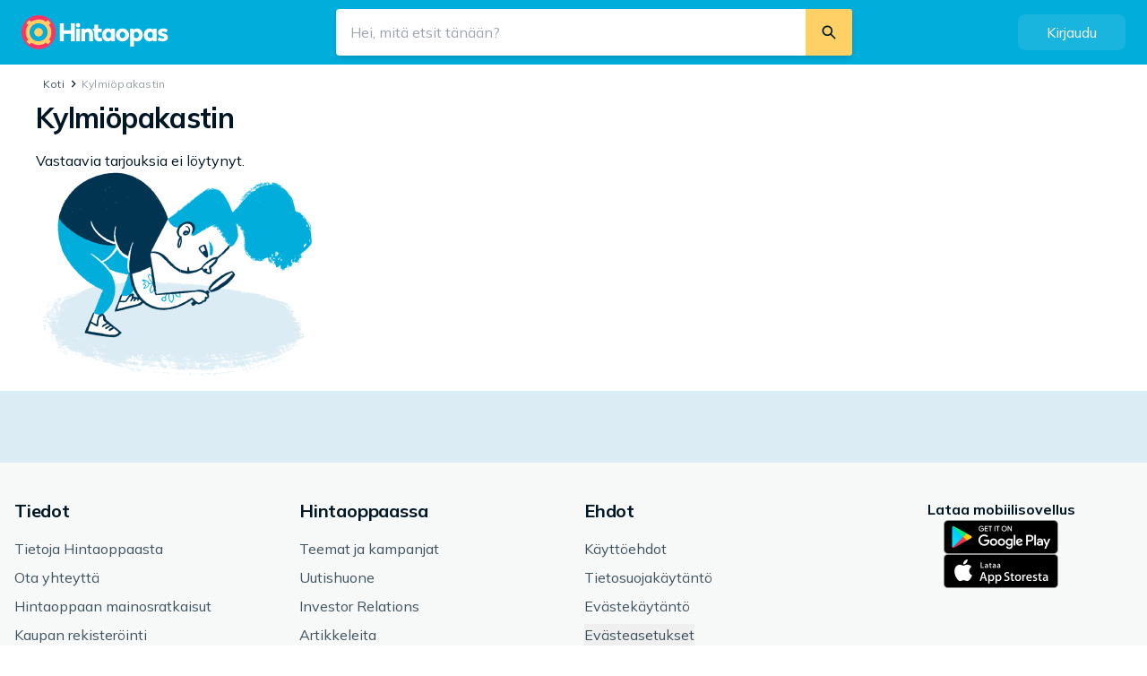

--- FILE ---
content_type: text/html; charset=utf-8
request_url: https://hintaopas.fi/s/kylmiopakastin/
body_size: 14472
content:
<!DOCTYPE html><html lang="fi-FI" class="scroll-smooth" data-sentry-component="RootLayout" data-sentry-source-file="layout.tsx"><head><script>(function(w,i,g){w[g]=w[g]||[];if(typeof w[g].push=='function')w[g].push(i)})
(window,'GTM-KD9S55X','google_tags_first_party');</script><script>(function(w,d,s,l){w[l]=w[l]||[];(function(){w[l].push(arguments);})('set', 'developer_id.dYzg1YT', true);
		w[l].push({'gtm.start':new Date().getTime(),event:'gtm.js'});var f=d.getElementsByTagName(s)[0],
		j=d.createElement(s);j.async=true;j.src='/rbr9/';
		f.parentNode.insertBefore(j,f);
		})(window,document,'script','dataLayer');</script><meta charSet="utf-8"/><meta name="viewport" content="width=device-width, initial-scale=1"/><link rel="preload" as="image" imageSrcSet="https://cdn.pji.nu/g/rfe/illustrations/no-search-result-illustration-309x229px.png 1x, https://cdn.pji.nu/g/rfe/illustrations/no-search-result-illustration-618x458px.png 2x"/><link rel="stylesheet" href="/_next/static/css/c5f2ee19241b3508.css?dpl=fi_b3b6dd71" data-precedence="next"/><link rel="stylesheet" href="/_next/static/css/ce9073aa5f3d502b.css?dpl=fi_b3b6dd71" data-precedence="next"/><link rel="stylesheet" href="/_next/static/css/aef02ab02d6c6758.css?dpl=fi_b3b6dd71" data-precedence="next"/><link rel="preload" as="script" fetchPriority="low" href="/_next/static/chunks/webpack-c67dc66500e41f06.js?dpl=fi_b3b6dd71"/><script src="/_next/static/chunks/f836742b-12e9a6d97eedd8e4.js?dpl=fi_b3b6dd71" async=""></script><script src="/_next/static/chunks/d62979bb-b68e891cadcdc8e0.js?dpl=fi_b3b6dd71" async=""></script><script src="/_next/static/chunks/9845-9b2c79dbf011c30e.js?dpl=fi_b3b6dd71" async=""></script><script src="/_next/static/chunks/main-app-cef003fca75aa306.js?dpl=fi_b3b6dd71" async=""></script><script src="/_next/static/chunks/8378-4809ff60301a7cee.js?dpl=fi_b3b6dd71" async=""></script><script src="/_next/static/chunks/8484-456829eefb707199.js?dpl=fi_b3b6dd71" async=""></script><script src="/_next/static/chunks/app/global-error-96249b73cbae12c6.js?dpl=fi_b3b6dd71" async=""></script><script src="/_next/static/chunks/9534-9f89b6903a84815b.js?dpl=fi_b3b6dd71" async=""></script><script src="/_next/static/chunks/2079-ea02c1131cfdc1b4.js?dpl=fi_b3b6dd71" async=""></script><script src="/_next/static/chunks/3243-e7b267a67ea0e908.js?dpl=fi_b3b6dd71" async=""></script><script src="/_next/static/chunks/9880-dbd34e0d22729882.js?dpl=fi_b3b6dd71" async=""></script><script src="/_next/static/chunks/7631-d1f07d911554fa7e.js?dpl=fi_b3b6dd71" async=""></script><script src="/_next/static/chunks/716-188263d645ee5438.js?dpl=fi_b3b6dd71" async=""></script><script src="/_next/static/chunks/5235-be9780aa43cce84b.js?dpl=fi_b3b6dd71" async=""></script><script src="/_next/static/chunks/4520-4f1da24985c8b306.js?dpl=fi_b3b6dd71" async=""></script><script src="/_next/static/chunks/2163-6e0334d2a472e78b.js?dpl=fi_b3b6dd71" async=""></script><script src="/_next/static/chunks/5104-d50b89de9ce085c7.js?dpl=fi_b3b6dd71" async=""></script><script src="/_next/static/chunks/2455-005ffba3b7374985.js?dpl=fi_b3b6dd71" async=""></script><script src="/_next/static/chunks/5667-51543435f4bce477.js?dpl=fi_b3b6dd71" async=""></script><script src="/_next/static/chunks/app/layout-479b903ce9580079.js?dpl=fi_b3b6dd71" async=""></script><script src="/_next/static/chunks/2439-531cf7e576ac11bc.js?dpl=fi_b3b6dd71" async=""></script><script src="/_next/static/chunks/6776-cfca9e1c098e820b.js?dpl=fi_b3b6dd71" async=""></script><script src="/_next/static/chunks/8350-f69baa583360df42.js?dpl=fi_b3b6dd71" async=""></script><script src="/_next/static/chunks/4864-ca010cb21d80aa97.js?dpl=fi_b3b6dd71" async=""></script><script src="/_next/static/chunks/9138-b68ae71a48743842.js?dpl=fi_b3b6dd71" async=""></script><script src="/_next/static/chunks/952-b9517330dda59cc8.js?dpl=fi_b3b6dd71" async=""></script><script src="/_next/static/chunks/app/keyword-landing-page/%5Bslug%5D/page-2b7b70e7902cb0d3.js?dpl=fi_b3b6dd71" async=""></script><script src="/_next/static/chunks/750-94c17a0d029a09f7.js?dpl=fi_b3b6dd71" async=""></script><script src="/_next/static/chunks/2526-aae1658c61e2f65f.js?dpl=fi_b3b6dd71" async=""></script><script src="/_next/static/chunks/app/error-1834f35d1a9f271f.js?dpl=fi_b3b6dd71" async=""></script><script src="/_next/static/chunks/app/not-found-2cf34744251888e6.js?dpl=fi_b3b6dd71" async=""></script><link rel="preload" href="https://www.googletagmanager.com/gtm.js?id=GTM-KD9S55X" as="script"/><link rel="preload" href="https://adsdk.microsoft.com/ast/ast.js" as="script"/><link rel="preload" href="https://cdn.pji.nu/libs/pjsession/pjsession.min.js" as="script"/><meta name="next-size-adjust" content=""/><meta name="sentry-trace" content="a0659ed4a9e443b6aa7c2fe960ee3386-e4264dd08d531f05-0"/><meta name="baggage" content="sentry-environment=gke,sentry-release=b3b6dd71,sentry-public_key=a451be6c90db43cba2153379a75e0af9,sentry-trace_id=a0659ed4a9e443b6aa7c2fe960ee3386,sentry-sample_rate=0.00002,sentry-transaction=nextjs,sentry-sampled=false,sentry-sample_rand=0.955868287215504"/><script src="/_next/static/chunks/polyfills-42372ed130431b0a.js?dpl=fi_b3b6dd71" noModule=""></script></head><body class="__variable_71fcb2 __className_9738f2 text-base-900"><div hidden=""><!--$?--><template id="B:0"></template><!--/$--></div><!--$--><!--/$--><!--$--><!--$--><!--$--><div id="_rht_toaster" style="position:fixed;z-index:9999;top:16px;left:16px;right:16px;bottom:16px;pointer-events:none"></div><!--$--><!--/$--><div id="page-layout" class="flex min-h-screen flex-col"><header class="sticky top-0 z-40 h-full min-h-[48px] bg-maybeBlue-500 px-75 md:h-page-header-desktop md:px-150 md:py-100" data-sentry-component="TopBar" data-sentry-source-file="index.tsx"><div class="flex h-full items-center justify-items-start gap-75 xl:gap-0"><a href="/" class="absolute left-[12px] top-[5px] z-10 origin-left scale-75 md:relative md:left-none md:top-none md:block md:transform-none" data-sentry-element="Link" data-sentry-source-file="link.tsx" data-sentry-component="Link"><img alt="Hintaopas - Sama tuote halvemmalla" data-sentry-element="NextImage" data-sentry-component="Image" data-sentry-source-file="image.tsx" loading="lazy" width="165" height="38" decoding="async" data-nimg="1" class="max-w-none" style="color:transparent" src="https://cdn.pji.nu/g/rfe/logos/logo_fi_v2_light.svg"/></a><!--$--><div class=" hidden fixed left-0 top-0 z-40 h-screen w-screen bg-[#182c3933]"></div><div class="absolute right-300 top-75 flex w-full items-end justify-end md:hidden"><svg viewBox="0 0 24 24" width="24" height="24" class="inline-block" data-sentry-element="svg" data-sentry-component="Icon" data-sentry-source-file="icon.tsx"><path d="M15.5758 14.1455C17.6156 11.413 17.3939 7.52649 14.9117 5.0443C12.1869 2.31945 7.76893 2.3191 5.04408 5.04395C2.31852 7.76951 2.31887 12.1874 5.04373 14.9123C7.52627 17.3948 11.4124 17.6162 14.1457 15.5757L19.2745 20.7045C19.5018 20.9318 19.8105 21.0282 20.1069 20.9936C20.3251 20.9689 20.5371 20.8721 20.7047 20.7045C21.0999 20.3093 21.0996 19.6693 20.7047 19.2744L15.5758 14.1455ZM13.4816 6.47447C15.4166 8.40952 15.417 11.5467 13.4819 13.4818C11.5462 15.4175 8.40895 15.4172 6.47389 13.4821C4.53884 11.5471 4.53849 8.40987 6.47424 6.47412C8.40929 4.53907 11.5465 4.53942 13.4816 6.47447Z" fill-rule="evenodd" clip-rule="evenodd" class="fill-base-0" fill="currentColor" data-sentry-element="path" data-sentry-source-file="icon.tsx"></path></svg></div><div class=" hidden absolute left-0 right-0 top-0 z-50 w-screen flex-col bg-base-0 md:relative md:mx-auto md:flex md:max-w-xl md:flex-grow md:bg-transparent"><form role="search" class="z-50 flex items-center justify-between overflow-hidden bg-base-0 align-middle shadow-md md:rounded-25 undefined" action="/search" method="GET"><div class="flex h-full flex-1 items-center align-middle md:bg-base-0"><button class="flex pl-50 md:hidden"><svg viewBox="0 0 24 24" width="30" height="30" class="inline-block" data-sentry-element="svg" data-sentry-component="Icon" data-sentry-source-file="icon.tsx"><path d="M12.8544 7L8 12L12.8544 17L14 15.82L10.2718 12L14 8.18L12.8544 7Z" fill-rule="evenodd" clip-rule="evenodd" fill="currentColor" data-sentry-element="path" data-sentry-source-file="icon.tsx"></path></svg></button><input type="search" autoComplete="off" placeholder="Hei, mitä etsit tänään?" maxLength="256" class="h-full flex-grow !appearance-none rounded-none bg-base-0 px-100 outline-none [&amp;::-webkit-search-cancel-button]:hidden" name="query" value=""/></div><div class="flex h-full flex-row items-center justify-center gap-100 pr-75 md:bg-base-0 md:pr-0"><button type="reset" data-test="ClearSearchButton" class=" hidden flex h-150 w-150 items-center justify-center rounded-full bg-base-200"><svg viewBox="0 0 24 24" width="12" height="12" class="inline-block" data-sentry-element="svg" data-sentry-component="Icon" data-sentry-source-file="icon.tsx"><path d="M19 6.41924L13.4192 12L19 17.5808L17.5808 19L12 13.4192L6.41924 19L5 17.5808L10.5808 12L5 6.41924L6.41924 5L12 10.5808L17.5808 5L19 6.41924Z" fill-rule="evenodd" clip-rule="evenodd" fill="currentColor" data-sentry-element="path" data-sentry-source-file="icon.tsx"></path></svg></button><button type="submit" data-test="SearchButton" class="md:w-max-[48px] flex h-250 w-250 items-center justify-center rounded-25 active:bg-yellove-500 md:h-full md:w-auto md:rounded-0 md:bg-yellove-500 md:p-100"><svg viewBox="0 0 24 24" width="20" height="20" class="inline-block" data-sentry-element="svg" data-sentry-component="Icon" data-sentry-source-file="icon.tsx"><path d="M15.5758 14.1455C17.6156 11.413 17.3939 7.52649 14.9117 5.0443C12.1869 2.31945 7.76893 2.3191 5.04408 5.04395C2.31852 7.76951 2.31887 12.1874 5.04373 14.9123C7.52627 17.3948 11.4124 17.6162 14.1457 15.5757L19.2745 20.7045C19.5018 20.9318 19.8105 21.0282 20.1069 20.9936C20.3251 20.9689 20.5371 20.8721 20.7047 20.7045C21.0999 20.3093 21.0996 19.6693 20.7047 19.2744L15.5758 14.1455ZM13.4816 6.47447C15.4166 8.40952 15.417 11.5467 13.4819 13.4818C11.5462 15.4175 8.40895 15.4172 6.47389 13.4821C4.53884 11.5471 4.53849 8.40987 6.47424 6.47412C8.40929 4.53907 11.5465 4.53942 13.4816 6.47447Z" fill-rule="evenodd" clip-rule="evenodd" fill="currentColor" data-sentry-element="path" data-sentry-source-file="icon.tsx"></path></svg><p class="text-s md:hidden hidden pl-50" data-sentry-element="Component" data-sentry-component="Text" data-sentry-source-file="index.tsx">Etsi</p></button></div></form></div><!--/$--><div class="w-[40px] md:w-[120px]"><div class="hidden md:block"><button class="flex items-center justify-center font-medium gap-50 min-w-fit text-sm px-4 py-2 bg-maybeBlue-500 text-base-0 hover:bg-maybeBlue-700 rounded-50 py-50 px-75 w-full min-w-max [&amp;&amp;]:bg-base-0/10 [&amp;&amp;]:text-base-0 [&amp;&amp;]:hover:bg-base-0/20" role="button" type="button" data-sentry-element="Component" data-sentry-source-file="index.tsx" data-sentry-component="Button"><span class="text-m">Kirjaudu</span></button></div><div class="absolute right-[12px] top-[11px] block md:hidden"><button class="text-base-0"><svg viewBox="0 0 24 24" width="24" height="24" class="inline-block" data-sentry-element="svg" data-sentry-component="Icon" data-sentry-source-file="icon.tsx"><path d="M12,19.2C9.5,19.2 7.29,17.92 6,16C6.03,14 10,12.9 12,12.9C14,12.9 17.97,14 18,16C16.71,17.92 14.5,19.2 12,19.2M12,5A3,3 0 0,1 15,8A3,3 0 0,1 12,11A3,3 0 0,1 9,8A3,3 0 0,1 12,5M12,2A10,10 0 0,0 2,12A10,10 0 0,0 12,22A10,10 0 0,0 22,12C22,6.47 17.5,2 12,2Z" fill-rule="evenodd" clip-rule="evenodd" fill="currentColor" data-sentry-element="path" data-sentry-source-file="icon.tsx"></path></svg></button></div></div></div></header><div><script type="application/ld+json" data-sentry-component="JsonLd" data-sentry-source-file="structured-data.tsx">{"@context":"https://schema.org","@type":"BreadcrumbList","itemListElement":[]}</script><div class="mx-auto flex w-full max-w-page-content-incl-ads" data-sentry-component="PageContent" data-sentry-source-file="page-content.tsx"><main class="w-full px-75 sm:px-150 md:pl-250 md:pr-150"><div class="mt-75"><div class="pjra-relative"><div class="pjra-w-[980px] pjra-h-[240px] pjra-hidden lg:pjra-flex pjra-justify-center pjra-items-center pjra-relative pjra-bg-base-100"><div class="pjra-text-xs pjra-tracking-[0.02em] pjra-leading-[1.66667] pjra-font-normal pjra-opacity-[0.72] pjra-absolute pjra-left-0 pjra-top-[50%] pjra-origin-left -pjra-rotate-90"><div class="pjra-translate-y-[-50%]">Mainos</div></div><div id="fi-hintaopas-wde-section-toppanorama" class="pjra-border pjra-border-base-200 pjra-border-solid"></div></div></div></div><div class="my-50 ml-50 flex" data-sentry-component="Breadcrumbs" data-sentry-source-file="index.tsx"><div class="flex items-center gap-25 sm:hidden"><svg viewBox="0 0 24 24" width="19" height="19" class="inline-block fill-base-700" data-sentry-element="svg" data-sentry-component="Icon" data-sentry-source-file="icon.tsx"><path d="M12.8544 7L8 12L12.8544 17L14 15.82L10.2718 12L14 8.18L12.8544 7Z" fill-rule="evenodd" clip-rule="evenodd" fill="currentColor" data-sentry-element="path" data-sentry-source-file="icon.tsx"></path></svg><span class="text-xs text-base-400 no-underline [&amp;&gt;a]:text-base-600 hover:[&amp;&gt;a]:text-maybeBlue-700" data-sentry-element="Component" data-sentry-component="Text" data-sentry-source-file="index.tsx"><a href="/" data-sentry-element="Link" data-sentry-component="Link" data-sentry-source-file="link.tsx">Koti</a></span></div><div class="hidden flex-grow gap-[0.1rem] sm:flex"><span class="text-xs text-base-400 no-underline [&amp;&gt;a]:text-base-600 hover:[&amp;&gt;a]:text-maybeBlue-700" data-sentry-element="Component" data-sentry-component="Text" data-sentry-source-file="index.tsx"><a href="/" data-sentry-element="Link" data-sentry-component="Link" data-sentry-source-file="link.tsx">Koti</a></span><svg viewBox="0 0 24 24" width="19" height="19" class="inline-block fill-base-700" data-sentry-element="svg" data-sentry-component="Icon" data-sentry-source-file="icon.tsx"><path d="M11.1456 7L16 12L11.1456 17L10 15.82L13.7282 12L10 8.18L11.1456 7Z" fill-rule="evenodd" clip-rule="evenodd" fill="currentColor" data-sentry-element="path" data-sentry-source-file="icon.tsx"></path></svg><span class="text-xs text-base-400 no-underline [&amp;&gt;a]:text-base-600 hover:[&amp;&gt;a]:text-maybeBlue-700" data-sentry-element="Component" data-sentry-component="Text" data-sentry-source-file="index.tsx"><span>Kylmiöpakastin</span></span></div></div><h1 class="font-heaviest text-xl sm:text-xxl mb-100" data-sentry-element="Component" data-sentry-component="Text" data-sentry-source-file="index.tsx">Kylmiöpakastin</h1><div class="mb-100 flex flex-col gap-100"><div class="flex flex-col gap-100" data-sentry-component="NoResultsFound" data-sentry-source-file="no-results-found.tsx"><p class="text-m" data-sentry-element="Component" data-sentry-component="Text" data-sentry-source-file="index.tsx">Vastaavia tarjouksia ei löytynyt.</p><div><img src="https://cdn.pji.nu/g/rfe/illustrations/no-search-result-illustration-309x229px.png" srcSet="https://cdn.pji.nu/g/rfe/illustrations/no-search-result-illustration-309x229px.png 1x, https://cdn.pji.nu/g/rfe/illustrations/no-search-result-illustration-618x458px.png 2x" alt="results.no-product-found"/></div></div></div><div class="mb-100"></div></main><div class="flex flex-col items-start pt-75 md:pr-250"><div class="pjra-relative"><div class="pjra-w-[300px] pjra-h-[600px] pjra-hidden lg:pjra-flex pjra-justify-center pjra-items-center pjra-relative pjra-bg-base-100"><div class="pjra-text-xs pjra-tracking-[0.02em] pjra-leading-[1.66667] pjra-font-normal pjra-opacity-[0.72] pjra-absolute pjra-right-0 pjra-top-[50%] pjra-origin-right pjra-rotate-90"><div class="pjra-translate-y-[-50%]">Mainos</div></div><div id="fi-hintaopas-wde-section-widescreen_1" class="pjra-border pjra-border-base-200 pjra-border-solid"></div></div></div><div class="py-75 sticky top-page-header-mobile md:top-page-header-desktop" data-sentry-component="StickyFromTopBar" data-sentry-source-file="sticky-from-top-bar.tsx"><div class="pjra-relative"><div class="pjra-w-[300px] pjra-h-[600px] pjra-hidden lg:pjra-flex pjra-justify-center pjra-items-center pjra-relative pjra-bg-base-100"><div class="pjra-text-xs pjra-tracking-[0.02em] pjra-leading-[1.66667] pjra-font-normal pjra-opacity-[0.72] pjra-absolute pjra-right-0 pjra-top-[50%] pjra-origin-right pjra-rotate-90"><div class="pjra-translate-y-[-50%]">Mainos</div></div><div id="fi-hintaopas-wde-section-widescreen_2" class="pjra-border pjra-border-base-200 pjra-border-solid"></div></div></div></div></div></div></div><!--$?--><template id="B:1"></template><!--/$--><footer class="mt-auto" data-sentry-component="Footer" data-sentry-source-file="index.tsx"><div class="bg-maybeBlue-100"><div class="relative max-w-page-content-incl-ads px-100 2xl:mx-auto" data-sentry-component="Content" data-sentry-source-file="index.tsx"><div class="py-150 lg:py-250" data-sentry-component="Section" data-sentry-source-file="index.tsx"></div></div></div><div class="bg-base-100"><div class="relative max-w-page-content-incl-ads px-100 2xl:mx-auto" data-sentry-component="Content" data-sentry-source-file="index.tsx"><div class="py-150 lg:py-250" data-sentry-component="Section" data-sentry-source-file="index.tsx"><div class="grid auto-cols-fr grid-cols-1 gap-150 lg:grid-flow-col"><div class="flex h-fit flex-col items-center gap-100 lg:hidden" data-sentry-component="DownloadsColumn" data-sentry-source-file="index.tsx"><h4 class="font-heaviest text-m" data-sentry-element="Component" data-sentry-component="Text" data-sentry-source-file="index.tsx">Lataa mobiilisovellus</h4><div class="flex gap-50 lg:flex-col"><a href="https://play.google.com/store/apps/details?id=se.prisjakt.pricespy&amp;hl=fi-FI" data-sentry-element="Link" data-sentry-component="Link" data-sentry-source-file="link.tsx"><img alt="Google Play" data-sentry-element="NextImage" data-sentry-source-file="image.tsx" data-sentry-component="Image" loading="lazy" width="128" height="36" decoding="async" data-nimg="1" style="color:transparent" src="https://cdn.pji.nu/g/misc/googleplay-fi.png"/></a><a href="https://itunes.apple.com/fi/app/prisjakt/id369151774" data-sentry-element="Link" data-sentry-component="Link" data-sentry-source-file="link.tsx"><img alt="App Store" data-sentry-element="NextImage" data-sentry-source-file="image.tsx" data-sentry-component="Image" loading="lazy" width="128" height="36" decoding="async" data-nimg="1" style="color:transparent" src="https://cdn.pji.nu/g/misc/appstore-fi.png"/></a></div></div><div data-sentry-component="LinkListColumn" data-sentry-source-file="column.tsx"><h3 class="font-heaviest text-m sm:text-l mb-100" data-sentry-element="Component" data-sentry-component="Text" data-sentry-source-file="index.tsx">Tiedot</h3><ul><li class="mb-50"><a class="active:opacity-80 hover:underline text-base-600" rel="nofollow" data-sentry-element="NextLink" data-sentry-component="Link" data-sentry-source-file="link.tsx" href="/information/tietoa-hintaoppaasta"><p class="text-m" data-sentry-element="Component" data-sentry-component="Text" data-sentry-source-file="index.tsx">Tietoja Hintaoppaasta</p></a></li><li class="mb-50"><a class="active:opacity-80 hover:underline text-base-600" rel="nofollow" data-sentry-element="NextLink" data-sentry-component="Link" data-sentry-source-file="link.tsx" href="/information/ota-yhteytta"><p class="text-m" data-sentry-element="Component" data-sentry-component="Text" data-sentry-source-file="index.tsx">Ota yhteyttä</p></a></li><li class="mb-50"><a href="https://no-prisjakt.ocast.com/no/" class="active:opacity-80 hover:underline text-base-600" rel="nofollow" data-sentry-element="Link" data-sentry-component="Link" data-sentry-source-file="link.tsx"><p class="text-m" data-sentry-element="Component" data-sentry-component="Text" data-sentry-source-file="index.tsx">Hintaoppaan mainosratkaisut</p></a></li><li class="mb-50"><a href="https://business.hintaopas.fi/miksi_hintaopas" class="active:opacity-80 hover:underline text-base-600" rel="nofollow" data-sentry-element="Link" data-sentry-component="Link" data-sentry-source-file="link.tsx"><p class="text-m" data-sentry-element="Component" data-sentry-component="Text" data-sentry-source-file="index.tsx">Kaupan rekisteröinti</p></a></li><li class="mb-50"><a href="https://business.hintaopas.fi/ohjaa_liikennetta_kauppaasi" class="active:opacity-80 hover:underline text-base-600" rel="nofollow" data-sentry-element="Link" data-sentry-component="Link" data-sentry-source-file="link.tsx"><p class="text-m" data-sentry-element="Component" data-sentry-component="Text" data-sentry-source-file="index.tsx">Ojhaa liikennettä kauppaasi</p></a></li><li class="mb-50"><a href="https://business.hintaopas.fi/" class="active:opacity-80 hover:underline text-base-600" rel="nofollow" data-sentry-element="Link" data-sentry-component="Link" data-sentry-source-file="link.tsx"><p class="text-m" data-sentry-element="Component" data-sentry-component="Text" data-sentry-source-file="index.tsx">Käyttäjän kirjautuminen</p></a></li><li class="mb-50"><a class="active:opacity-80 hover:underline text-base-600" rel="nofollow" data-sentry-element="NextLink" data-sentry-component="Link" data-sentry-source-file="link.tsx" href="/help"><p class="text-m" data-sentry-element="Component" data-sentry-component="Text" data-sentry-source-file="index.tsx">Usein kysytyt kysymykset</p></a></li></ul></div><div data-sentry-component="LinkListColumn" data-sentry-source-file="column.tsx"><h3 class="font-heaviest text-m sm:text-l mb-100" data-sentry-element="Component" data-sentry-component="Text" data-sentry-source-file="index.tsx">Hintaoppaassa</h3><ul><li class="mb-50"><a class="active:opacity-80 hover:underline text-base-600" rel="nofollow" data-sentry-element="NextLink" data-sentry-component="Link" data-sentry-source-file="link.tsx" href="/teema"><p class="text-m" data-sentry-element="Component" data-sentry-component="Text" data-sentry-source-file="index.tsx">Teemat ja kampanjat</p></a></li><li class="mb-50"><a href="https://uutishuone.hintaopas.fi" class="active:opacity-80 hover:underline text-base-600" rel="follow" data-sentry-element="Link" data-sentry-component="Link" data-sentry-source-file="link.tsx"><p class="text-m" data-sentry-element="Component" data-sentry-component="Text" data-sentry-source-file="index.tsx">Uutishuone</p></a></li><li class="mb-50"><a href="https://investorrelations.prisjakt.nu" class="active:opacity-80 hover:underline text-base-600" rel="follow" data-sentry-element="Link" data-sentry-component="Link" data-sentry-source-file="link.tsx"><p class="text-m" data-sentry-element="Component" data-sentry-component="Text" data-sentry-source-file="index.tsx">Investor Relations</p></a></li><li class="mb-50"><a class="active:opacity-80 hover:underline text-base-600" rel="nofollow" data-sentry-element="NextLink" data-sentry-component="Link" data-sentry-source-file="link.tsx" href="/artikkeleita"><p class="text-m" data-sentry-element="Component" data-sentry-component="Text" data-sentry-source-file="index.tsx">Artikkeleita</p></a></li><li class="mb-50"><a href="/tuotekategoriat" class="active:opacity-80 hover:underline text-base-600" rel="nofollow" data-sentry-element="Link" data-sentry-component="Link" data-sentry-source-file="link.tsx"><p class="text-m" data-sentry-element="Component" data-sentry-component="Text" data-sentry-source-file="index.tsx">Tuotekategoriat</p></a></li><li class="mb-50"><a href="/asiantuntijat" class="active:opacity-80 hover:underline text-base-600" rel="nofollow" data-sentry-element="Link" data-sentry-component="Link" data-sentry-source-file="link.tsx"><p class="text-m" data-sentry-element="Component" data-sentry-component="Text" data-sentry-source-file="index.tsx">Hintaoppaan asiantuntijat</p></a></li></ul></div><div data-sentry-component="LinkListColumn" data-sentry-source-file="column.tsx"><h3 class="font-heaviest text-m sm:text-l mb-100" data-sentry-element="Component" data-sentry-component="Text" data-sentry-source-file="index.tsx">Ehdot</h3><ul><li class="mb-50"><a class="active:opacity-80 hover:underline text-base-600" rel="nofollow" data-sentry-element="NextLink" data-sentry-component="Link" data-sentry-source-file="link.tsx" href="/information/kayttoehdot"><p class="text-m" data-sentry-element="Component" data-sentry-component="Text" data-sentry-source-file="index.tsx">Käyttöehdot</p></a></li><li class="mb-50"><a class="active:opacity-80 hover:underline text-base-600" rel="nofollow" data-sentry-element="NextLink" data-sentry-component="Link" data-sentry-source-file="link.tsx" href="/information/tietosuojakaytanto"><p class="text-m" data-sentry-element="Component" data-sentry-component="Text" data-sentry-source-file="index.tsx">Tietosuojakäytäntö</p></a></li><li class="mb-50"><a class="active:opacity-80 hover:underline text-base-600" rel="nofollow" data-sentry-element="NextLink" data-sentry-component="Link" data-sentry-source-file="link.tsx" href="/information/evastekaytanto"><p class="text-m" data-sentry-element="Component" data-sentry-component="Text" data-sentry-source-file="index.tsx">Evästekäytäntö</p></a></li><li class="mb-50"><button class="active:opacity-80 hover:underline text-base-600" data-sentry-element="TextLinkButton" data-sentry-component="TextLinkButton" data-sentry-source-file="index.tsx"><p class="text-m" data-sentry-element="Component" data-sentry-component="Text" data-sentry-source-file="index.tsx">Evästeasetukset</p></button></li></ul></div><div class="flex h-fit flex-col items-center gap-100 hidden lg:flex" data-sentry-component="DownloadsColumn" data-sentry-source-file="index.tsx"><h4 class="font-heaviest text-m" data-sentry-element="Component" data-sentry-component="Text" data-sentry-source-file="index.tsx">Lataa mobiilisovellus</h4><div class="flex gap-50 lg:flex-col"><a href="https://play.google.com/store/apps/details?id=se.prisjakt.pricespy&amp;hl=fi-FI" data-sentry-element="Link" data-sentry-component="Link" data-sentry-source-file="link.tsx"><img alt="Google Play" data-sentry-element="NextImage" data-sentry-source-file="image.tsx" data-sentry-component="Image" loading="lazy" width="128" height="36" decoding="async" data-nimg="1" style="color:transparent" src="https://cdn.pji.nu/g/misc/googleplay-fi.png"/></a><a href="https://itunes.apple.com/fi/app/prisjakt/id369151774" data-sentry-element="Link" data-sentry-component="Link" data-sentry-source-file="link.tsx"><img alt="App Store" data-sentry-element="NextImage" data-sentry-source-file="image.tsx" data-sentry-component="Image" loading="lazy" width="128" height="36" decoding="async" data-nimg="1" style="color:transparent" src="https://cdn.pji.nu/g/misc/appstore-fi.png"/></a></div></div></div></div><div class="py-150 lg:py-250" data-sentry-component="Section" data-sentry-source-file="index.tsx"><div class="flex flex-col items-center gap-100 lg:flex-row"><img alt="Hintaopas - Sama tuote halvemmalla" data-sentry-element="NextImage" data-sentry-component="Image" data-sentry-source-file="image.tsx" loading="lazy" width="180" height="41" decoding="async" data-nimg="1" style="color:transparent" src="https://cdn.pji.nu/g/rfe/logos/logo_fi_v2_dark.svg"/><p>© 2000-2026 Prisjakt Finland Oy</p><button aria-expanded="false" class="flex items-center justify-center font-medium gap-50 min-w-fit text-sm px-4 py-2 shadow-outline-button text-base-800 bg-base-0 hover:bg-base-100 rounded-50 py-50 px-75 bg-transparent hover:bg-base-200" data-test="SiteMarketSelector" role="button" type="button" data-sentry-element="Component" data-sentry-source-file="index.tsx" id="radix-«Rtfiqjb»" aria-haspopup="menu" data-state="closed" data-sentry-component="Button"><span class="text-m"><span class="flex"><span class="flex items-center mr-100" data-sentry-component="CountryFlag" data-sentry-source-file="index.tsx"><img alt="Suomi" data-sentry-element="NextImage" data-sentry-source-file="image.tsx" data-sentry-component="Image" loading="lazy" width="16" height="16" decoding="async" data-nimg="1" class="m-[2px]" style="color:transparent" src="https://cdn.pji.nu/g/rfe/icons/flags/svg/fi.svg"/></span><span class="max-w-[15rem] overflow-hidden text-ellipsis whitespace-nowrap"><span>SUOMI<!-- --> -<!-- --> <!-- -->Hintaopas.fi</span></span></span></span><svg viewBox="0 0 24 24" width="24" height="24" class="inline-block shrink-0 fill-current" data-sentry-element="svg" data-sentry-component="Icon" data-sentry-source-file="icon.tsx"><path d="M8.20711 10C7.76165 10 7.53857 10.5386 7.85355 10.8536L11.6464 14.6464C11.8417 14.8417 12.1583 14.8417 12.3536 14.6464L16.1464 10.8536C16.4614 10.5386 16.2383 10 15.7929 10H8.20711Z" fill-rule="evenodd" clip-rule="evenodd" fill="currentColor" data-sentry-element="path" data-sentry-source-file="icon.tsx"></path></svg></button></div></div></div></div></footer></div><!--/$--><!--/$--><!--/$--><script src="/_next/static/chunks/webpack-c67dc66500e41f06.js?dpl=fi_b3b6dd71" async=""></script><script>(self.__next_f=self.__next_f||[]).push([0])</script><script>self.__next_f.push([1,"1:\"$Sreact.fragment\"\n3:I[44388,[],\"\"]\n4:I[46018,[],\"\"]\n6:I[71876,[],\"OutletBoundary\"]\n9:I[9276,[],\"AsyncMetadataOutlet\"]\nb:I[71876,[],\"ViewportBoundary\"]\nd:I[71876,[],\"MetadataBoundary\"]\nf:I[58937,[\"8378\",\"static/chunks/8378-4809ff60301a7cee.js?dpl=fi_b3b6dd71\",\"8484\",\"static/chunks/8484-456829eefb707199.js?dpl=fi_b3b6dd71\",\"4219\",\"static/chunks/app/global-error-96249b73cbae12c6.js?dpl=fi_b3b6dd71\"],\"default\"]\n10:\"$Sreact.suspense\"\n11:I[9276,[],\"AsyncMetadata\"]\n13:I[81705,[\"8378\",\"static/chunks/8378-4809ff60301a7cee.js?dpl=fi_b3b6dd71\",\"8484\",\"static/chunks/8484-456829eefb707199.js?dpl=fi_b3b6dd71\",\"9534\",\"static/chunks/9534-9f89b6903a84815b.js?dpl=fi_b3b6dd71\",\"2079\",\"static/chunks/2079-ea02c1131cfdc1b4.js?dpl=fi_b3b6dd71\",\"3243\",\"static/chunks/3243-e7b267a67ea0e908.js?dpl=fi_b3b6dd71\",\"9880\",\"static/chunks/9880-dbd34e0d22729882.js?dpl=fi_b3b6dd71\",\"7631\",\"static/chunks/7631-d1f07d911554fa7e.js?dpl=fi_b3b6dd71\",\"716\",\"static/chunks/716-188263d645ee5438.js?dpl=fi_b3b6dd71\",\"5235\",\"static/chunks/5235-be9780aa43cce84b.js?dpl=fi_b3b6dd71\",\"4520\",\"static/chunks/4520-4f1da24985c8b306.js?dpl=fi_b3b6dd71\",\"2163\",\"static/chunks/2163-6e0334d2a472e78b.js?dpl=fi_b3b6dd71\",\"5104\",\"static/chunks/5104-d50b89de9ce085c7.js?dpl=fi_b3b6dd71\",\"2455\",\"static/chunks/2455-005ffba3b7374985.js?dpl=fi_b3b6dd71\",\"5667\",\"static/chunks/5667-51543435f4bce477.js?dpl=fi_b3b6dd71\",\"7177\",\"static/chunks/app/layout-479b903ce9580079.js?dpl=fi_b3b6dd71\"],\"Gtm\"]\n14:I[87936,[\"8378\",\"static/chunks/8378-4809ff60301a7cee.js?dpl=fi_b3b6dd71\",\"8484\",\"static/chunks/8484-456829eefb707199.js?dpl=fi_b3b6dd71\",\"9534\",\"static/chunks/9534-9f89b6903a84815b.js?dpl=fi_b3b6dd71\",\"2079\",\"static/chunks/2079-ea02c1131cfdc1b4.js?dpl=fi_b3b6dd71\",\"3243\",\"static/chunks/3243-e7b267a67ea0e908.js?dpl=fi_b3b6dd71\",\"9880\",\"static/chunks/9880-dbd34e0d22729882.js?dpl=fi_b3b6dd71\",\"7631\",\"static/chunks/7631-d1f07d911554fa7e.js?dpl=fi_b3b6dd71\",\"716\",\"static/chunks/716-188263d645ee5438.js?dpl=fi_b3b6dd71\",\"5235\",\"static/chunks/5235-be9780aa43cce84b.js?dpl=fi_b3b6dd71\",\"4520\",\"stat"])</script><script>self.__next_f.push([1,"ic/chunks/4520-4f1da24985c8b306.js?dpl=fi_b3b6dd71\",\"2163\",\"static/chunks/2163-6e0334d2a472e78b.js?dpl=fi_b3b6dd71\",\"5104\",\"static/chunks/5104-d50b89de9ce085c7.js?dpl=fi_b3b6dd71\",\"2455\",\"static/chunks/2455-005ffba3b7374985.js?dpl=fi_b3b6dd71\",\"5667\",\"static/chunks/5667-51543435f4bce477.js?dpl=fi_b3b6dd71\",\"7177\",\"static/chunks/app/layout-479b903ce9580079.js?dpl=fi_b3b6dd71\"],\"\"]\n15:I[91658,[\"8378\",\"static/chunks/8378-4809ff60301a7cee.js?dpl=fi_b3b6dd71\",\"8484\",\"static/chunks/8484-456829eefb707199.js?dpl=fi_b3b6dd71\",\"9534\",\"static/chunks/9534-9f89b6903a84815b.js?dpl=fi_b3b6dd71\",\"2079\",\"static/chunks/2079-ea02c1131cfdc1b4.js?dpl=fi_b3b6dd71\",\"3243\",\"static/chunks/3243-e7b267a67ea0e908.js?dpl=fi_b3b6dd71\",\"9880\",\"static/chunks/9880-dbd34e0d22729882.js?dpl=fi_b3b6dd71\",\"7631\",\"static/chunks/7631-d1f07d911554fa7e.js?dpl=fi_b3b6dd71\",\"716\",\"static/chunks/716-188263d645ee5438.js?dpl=fi_b3b6dd71\",\"5235\",\"static/chunks/5235-be9780aa43cce84b.js?dpl=fi_b3b6dd71\",\"4520\",\"static/chunks/4520-4f1da24985c8b306.js?dpl=fi_b3b6dd71\",\"2163\",\"static/chunks/2163-6e0334d2a472e78b.js?dpl=fi_b3b6dd71\",\"5104\",\"static/chunks/5104-d50b89de9ce085c7.js?dpl=fi_b3b6dd71\",\"2455\",\"static/chunks/2455-005ffba3b7374985.js?dpl=fi_b3b6dd71\",\"5667\",\"static/chunks/5667-51543435f4bce477.js?dpl=fi_b3b6dd71\",\"7177\",\"static/chunks/app/layout-479b903ce9580079.js?dpl=fi_b3b6dd71\"],\"FixAutofillCallbackHandler\"]\n16:I[2109,[\"8378\",\"static/chunks/8378-4809ff60301a7cee.js?dpl=fi_b3b6dd71\",\"8484\",\"static/chunks/8484-456829eefb707199.js?dpl=fi_b3b6dd71\",\"9534\",\"static/chunks/9534-9f89b6903a84815b.js?dpl=fi_b3b6dd71\",\"2079\",\"static/chunks/2079-ea02c1131cfdc1b4.js?dpl=fi_b3b6dd71\",\"3243\",\"static/chunks/3243-e7b267a67ea0e908.js?dpl=fi_b3b6dd71\",\"9880\",\"static/chunks/9880-dbd34e0d22729882.js?dpl=fi_b3b6dd71\",\"7631\",\"static/chunks/7631-d1f07d911554fa7e.js?dpl=fi_b3b6dd71\",\"716\",\"static/chunks/716-188263d645ee5438.js?dpl=fi_b3b6dd71\",\"5235\",\"static/chunks/5235-be9780aa43cce84b.js?dpl=fi_b3b6dd71\",\"4520\",\"static/chunks/4520-4f1da24985c8b306.js?dpl=fi_b3b6dd71\",\"2163\",\"s"])</script><script>self.__next_f.push([1,"tatic/chunks/2163-6e0334d2a472e78b.js?dpl=fi_b3b6dd71\",\"5104\",\"static/chunks/5104-d50b89de9ce085c7.js?dpl=fi_b3b6dd71\",\"2455\",\"static/chunks/2455-005ffba3b7374985.js?dpl=fi_b3b6dd71\",\"5667\",\"static/chunks/5667-51543435f4bce477.js?dpl=fi_b3b6dd71\",\"7177\",\"static/chunks/app/layout-479b903ce9580079.js?dpl=fi_b3b6dd71\"],\"PjSession\"]\n17:I[43844,[\"8378\",\"static/chunks/8378-4809ff60301a7cee.js?dpl=fi_b3b6dd71\",\"8484\",\"static/chunks/8484-456829eefb707199.js?dpl=fi_b3b6dd71\",\"9534\",\"static/chunks/9534-9f89b6903a84815b.js?dpl=fi_b3b6dd71\",\"2079\",\"static/chunks/2079-ea02c1131cfdc1b4.js?dpl=fi_b3b6dd71\",\"3243\",\"static/chunks/3243-e7b267a67ea0e908.js?dpl=fi_b3b6dd71\",\"9880\",\"static/chunks/9880-dbd34e0d22729882.js?dpl=fi_b3b6dd71\",\"7631\",\"static/chunks/7631-d1f07d911554fa7e.js?dpl=fi_b3b6dd71\",\"716\",\"static/chunks/716-188263d645ee5438.js?dpl=fi_b3b6dd71\",\"5235\",\"static/chunks/5235-be9780aa43cce84b.js?dpl=fi_b3b6dd71\",\"4520\",\"static/chunks/4520-4f1da24985c8b306.js?dpl=fi_b3b6dd71\",\"2163\",\"static/chunks/2163-6e0334d2a472e78b.js?dpl=fi_b3b6dd71\",\"5104\",\"static/chunks/5104-d50b89de9ce085c7.js?dpl=fi_b3b6dd71\",\"2455\",\"static/chunks/2455-005ffba3b7374985.js?dpl=fi_b3b6dd71\",\"5667\",\"static/chunks/5667-51543435f4bce477.js?dpl=fi_b3b6dd71\",\"7177\",\"static/chunks/app/layout-479b903ce9580079.js?dpl=fi_b3b6dd71\"],\"HistoryBackListener\"]\n18:I[11941,[\"8378\",\"static/chunks/8378-4809ff60301a7cee.js?dpl=fi_b3b6dd71\",\"8484\",\"static/chunks/8484-456829eefb707199.js?dpl=fi_b3b6dd71\",\"9534\",\"static/chunks/9534-9f89b6903a84815b.js?dpl=fi_b3b6dd71\",\"2079\",\"static/chunks/2079-ea02c1131cfdc1b4.js?dpl=fi_b3b6dd71\",\"3243\",\"static/chunks/3243-e7b267a67ea0e908.js?dpl=fi_b3b6dd71\",\"9880\",\"static/chunks/9880-dbd34e0d22729882.js?dpl=fi_b3b6dd71\",\"7631\",\"static/chunks/7631-d1f07d911554fa7e.js?dpl=fi_b3b6dd71\",\"716\",\"static/chunks/716-188263d645ee5438.js?dpl=fi_b3b6dd71\",\"5235\",\"static/chunks/5235-be9780aa43cce84b.js?dpl=fi_b3b6dd71\",\"4520\",\"static/chunks/4520-4f1da24985c8b306.js?dpl=fi_b3b6dd71\",\"2163\",\"static/chunks/2163-6e0334d2a472e78b.js?dpl=fi_b3b6dd71\",\"51"])</script><script>self.__next_f.push([1,"04\",\"static/chunks/5104-d50b89de9ce085c7.js?dpl=fi_b3b6dd71\",\"2455\",\"static/chunks/2455-005ffba3b7374985.js?dpl=fi_b3b6dd71\",\"5667\",\"static/chunks/5667-51543435f4bce477.js?dpl=fi_b3b6dd71\",\"7177\",\"static/chunks/app/layout-479b903ce9580079.js?dpl=fi_b3b6dd71\"],\"WebVitalsReporter\"]\n19:I[87292,[\"8378\",\"static/chunks/8378-4809ff60301a7cee.js?dpl=fi_b3b6dd71\",\"8484\",\"static/chunks/8484-456829eefb707199.js?dpl=fi_b3b6dd71\",\"9534\",\"static/chunks/9534-9f89b6903a84815b.js?dpl=fi_b3b6dd71\",\"2079\",\"static/chunks/2079-ea02c1131cfdc1b4.js?dpl=fi_b3b6dd71\",\"3243\",\"static/chunks/3243-e7b267a67ea0e908.js?dpl=fi_b3b6dd71\",\"9880\",\"static/chunks/9880-dbd34e0d22729882.js?dpl=fi_b3b6dd71\",\"7631\",\"static/chunks/7631-d1f07d911554fa7e.js?dpl=fi_b3b6dd71\",\"716\",\"static/chunks/716-188263d645ee5438.js?dpl=fi_b3b6dd71\",\"5235\",\"static/chunks/5235-be9780aa43cce84b.js?dpl=fi_b3b6dd71\",\"4520\",\"static/chunks/4520-4f1da24985c8b306.js?dpl=fi_b3b6dd71\",\"2163\",\"static/chunks/2163-6e0334d2a472e78b.js?dpl=fi_b3b6dd71\",\"5104\",\"static/chunks/5104-d50b89de9ce085c7.js?dpl=fi_b3b6dd71\",\"2455\",\"static/chunks/2455-005ffba3b7374985.js?dpl=fi_b3b6dd71\",\"5667\",\"static/chunks/5667-51543435f4bce477.js?dpl=fi_b3b6dd71\",\"7177\",\"static/chunks/app/layout-479b903ce9580079.js?dpl=fi_b3b6dd71\"],\"NavigationEvent\"]\n1a:I[51168,[\"8378\",\"static/chunks/8378-4809ff60301a7cee.js?dpl=fi_b3b6dd71\",\"8484\",\"static/chunks/8484-456829eefb707199.js?dpl=fi_b3b6dd71\",\"9534\",\"static/chunks/9534-9f89b6903a84815b.js?dpl=fi_b3b6dd71\",\"2079\",\"static/chunks/2079-ea02c1131cfdc1b4.js?dpl=fi_b3b6dd71\",\"3243\",\"static/chunks/3243-e7b267a67ea0e908.js?dpl=fi_b3b6dd71\",\"9880\",\"static/chunks/9880-dbd34e0d22729882.js?dpl=fi_b3b6dd71\",\"7631\",\"static/chunks/7631-d1f07d911554fa7e.js?dpl=fi_b3b6dd71\",\"716\",\"static/chunks/716-188263d645ee5438.js?dpl=fi_b3b6dd71\",\"5235\",\"static/chunks/5235-be9780aa43cce84b.js?dpl=fi_b3b6dd71\",\"4520\",\"static/chunks/4520-4f1da24985c8b306.js?dpl=fi_b3b6dd71\",\"2163\",\"static/chunks/2163-6e0334d2a472e78b.js?dpl=fi_b3b6dd71\",\"5104\",\"static/chunks/5104-d50b89de9ce085c7.js?dpl=fi_b3b"])</script><script>self.__next_f.push([1,"6dd71\",\"2455\",\"static/chunks/2455-005ffba3b7374985.js?dpl=fi_b3b6dd71\",\"5667\",\"static/chunks/5667-51543435f4bce477.js?dpl=fi_b3b6dd71\",\"7177\",\"static/chunks/app/layout-479b903ce9580079.js?dpl=fi_b3b6dd71\"],\"TrackingProvider\"]\n1b:I[31435,[\"8378\",\"static/chunks/8378-4809ff60301a7cee.js?dpl=fi_b3b6dd71\",\"8484\",\"static/chunks/8484-456829eefb707199.js?dpl=fi_b3b6dd71\",\"9534\",\"static/chunks/9534-9f89b6903a84815b.js?dpl=fi_b3b6dd71\",\"2079\",\"static/chunks/2079-ea02c1131cfdc1b4.js?dpl=fi_b3b6dd71\",\"3243\",\"static/chunks/3243-e7b267a67ea0e908.js?dpl=fi_b3b6dd71\",\"9880\",\"static/chunks/9880-dbd34e0d22729882.js?dpl=fi_b3b6dd71\",\"7631\",\"static/chunks/7631-d1f07d911554fa7e.js?dpl=fi_b3b6dd71\",\"716\",\"static/chunks/716-188263d645ee5438.js?dpl=fi_b3b6dd71\",\"5235\",\"static/chunks/5235-be9780aa43cce84b.js?dpl=fi_b3b6dd71\",\"4520\",\"static/chunks/4520-4f1da24985c8b306.js?dpl=fi_b3b6dd71\",\"2163\",\"static/chunks/2163-6e0334d2a472e78b.js?dpl=fi_b3b6dd71\",\"5104\",\"static/chunks/5104-d50b89de9ce085c7.js?dpl=fi_b3b6dd71\",\"2455\",\"static/chunks/2455-005ffba3b7374985.js?dpl=fi_b3b6dd71\",\"5667\",\"static/chunks/5667-51543435f4bce477.js?dpl=fi_b3b6dd71\",\"7177\",\"static/chunks/app/layout-479b903ce9580079.js?dpl=fi_b3b6dd71\"],\"AdsProvider\"]\n1c:I[16680,[\"8378\",\"static/chunks/8378-4809ff60301a7cee.js?dpl=fi_b3b6dd71\",\"8484\",\"static/chunks/8484-456829eefb707199.js?dpl=fi_b3b6dd71\",\"9534\",\"static/chunks/9534-9f89b6903a84815b.js?dpl=fi_b3b6dd71\",\"2079\",\"static/chunks/2079-ea02c1131cfdc1b4.js?dpl=fi_b3b6dd71\",\"3243\",\"static/chunks/3243-e7b267a67ea0e908.js?dpl=fi_b3b6dd71\",\"9880\",\"static/chunks/9880-dbd34e0d22729882.js?dpl=fi_b3b6dd71\",\"7631\",\"static/chunks/7631-d1f07d911554fa7e.js?dpl=fi_b3b6dd71\",\"716\",\"static/chunks/716-188263d645ee5438.js?dpl=fi_b3b6dd71\",\"5235\",\"static/chunks/5235-be9780aa43cce84b.js?dpl=fi_b3b6dd71\",\"4520\",\"static/chunks/4520-4f1da24985c8b306.js?dpl=fi_b3b6dd71\",\"2163\",\"static/chunks/2163-6e0334d2a472e78b.js?dpl=fi_b3b6dd71\",\"5104\",\"static/chunks/5104-d50b89de9ce085c7.js?dpl=fi_b3b6dd71\",\"2455\",\"static/chunks/2455-005ffba3b7374985.js?dpl=f"])</script><script>self.__next_f.push([1,"i_b3b6dd71\",\"5667\",\"static/chunks/5667-51543435f4bce477.js?dpl=fi_b3b6dd71\",\"7177\",\"static/chunks/app/layout-479b903ce9580079.js?dpl=fi_b3b6dd71\"],\"SourcepointProvider\"]\n1d:I[66767,[\"8378\",\"static/chunks/8378-4809ff60301a7cee.js?dpl=fi_b3b6dd71\",\"8484\",\"static/chunks/8484-456829eefb707199.js?dpl=fi_b3b6dd71\",\"9534\",\"static/chunks/9534-9f89b6903a84815b.js?dpl=fi_b3b6dd71\",\"2079\",\"static/chunks/2079-ea02c1131cfdc1b4.js?dpl=fi_b3b6dd71\",\"3243\",\"static/chunks/3243-e7b267a67ea0e908.js?dpl=fi_b3b6dd71\",\"9880\",\"static/chunks/9880-dbd34e0d22729882.js?dpl=fi_b3b6dd71\",\"7631\",\"static/chunks/7631-d1f07d911554fa7e.js?dpl=fi_b3b6dd71\",\"716\",\"static/chunks/716-188263d645ee5438.js?dpl=fi_b3b6dd71\",\"5235\",\"static/chunks/5235-be9780aa43cce84b.js?dpl=fi_b3b6dd71\",\"4520\",\"static/chunks/4520-4f1da24985c8b306.js?dpl=fi_b3b6dd71\",\"2163\",\"static/chunks/2163-6e0334d2a472e78b.js?dpl=fi_b3b6dd71\",\"5104\",\"static/chunks/5104-d50b89de9ce085c7.js?dpl=fi_b3b6dd71\",\"2455\",\"static/chunks/2455-005ffba3b7374985.js?dpl=fi_b3b6dd71\",\"5667\",\"static/chunks/5667-51543435f4bce477.js?dpl=fi_b3b6dd71\",\"7177\",\"static/chunks/app/layout-479b903ce9580079.js?dpl=fi_b3b6dd71\"],\"ReactQueryProvider\"]\n1e:I[10990,[\"8378\",\"static/chunks/8378-4809ff60301a7cee.js?dpl=fi_b3b6dd71\",\"8484\",\"static/chunks/8484-456829eefb707199.js?dpl=fi_b3b6dd71\",\"9534\",\"static/chunks/9534-9f89b6903a84815b.js?dpl=fi_b3b6dd71\",\"2079\",\"static/chunks/2079-ea02c1131cfdc1b4.js?dpl=fi_b3b6dd71\",\"3243\",\"static/chunks/3243-e7b267a67ea0e908.js?dpl=fi_b3b6dd71\",\"9880\",\"static/chunks/9880-dbd34e0d22729882.js?dpl=fi_b3b6dd71\",\"7631\",\"static/chunks/7631-d1f07d911554fa7e.js?dpl=fi_b3b6dd71\",\"716\",\"static/chunks/716-188263d645ee5438.js?dpl=fi_b3b6dd71\",\"5235\",\"static/chunks/5235-be9780aa43cce84b.js?dpl=fi_b3b6dd71\",\"4520\",\"static/chunks/4520-4f1da24985c8b306.js?dpl=fi_b3b6dd71\",\"2163\",\"static/chunks/2163-6e0334d2a472e78b.js?dpl=fi_b3b6dd71\",\"5104\",\"static/chunks/5104-d50b89de9ce085c7.js?dpl=fi_b3b6dd71\",\"2455\",\"static/chunks/2455-005ffba3b7374985.js?dpl=fi_b3b6dd71\",\"5667\",\"static/chunks/5667-51543435f4"])</script><script>self.__next_f.push([1,"bce477.js?dpl=fi_b3b6dd71\",\"7177\",\"static/chunks/app/layout-479b903ce9580079.js?dpl=fi_b3b6dd71\"],\"UserlikeChatProvider\"]\n1f:I[74997,[\"8378\",\"static/chunks/8378-4809ff60301a7cee.js?dpl=fi_b3b6dd71\",\"8484\",\"static/chunks/8484-456829eefb707199.js?dpl=fi_b3b6dd71\",\"9534\",\"static/chunks/9534-9f89b6903a84815b.js?dpl=fi_b3b6dd71\",\"2079\",\"static/chunks/2079-ea02c1131cfdc1b4.js?dpl=fi_b3b6dd71\",\"3243\",\"static/chunks/3243-e7b267a67ea0e908.js?dpl=fi_b3b6dd71\",\"9880\",\"static/chunks/9880-dbd34e0d22729882.js?dpl=fi_b3b6dd71\",\"7631\",\"static/chunks/7631-d1f07d911554fa7e.js?dpl=fi_b3b6dd71\",\"716\",\"static/chunks/716-188263d645ee5438.js?dpl=fi_b3b6dd71\",\"5235\",\"static/chunks/5235-be9780aa43cce84b.js?dpl=fi_b3b6dd71\",\"4520\",\"static/chunks/4520-4f1da24985c8b306.js?dpl=fi_b3b6dd71\",\"2163\",\"static/chunks/2163-6e0334d2a472e78b.js?dpl=fi_b3b6dd71\",\"5104\",\"static/chunks/5104-d50b89de9ce085c7.js?dpl=fi_b3b6dd71\",\"2455\",\"static/chunks/2455-005ffba3b7374985.js?dpl=fi_b3b6dd71\",\"5667\",\"static/chunks/5667-51543435f4bce477.js?dpl=fi_b3b6dd71\",\"7177\",\"static/chunks/app/layout-479b903ce9580079.js?dpl=fi_b3b6dd71\"],\"NuqsAdapter\"]\n20:I[63243,[\"8378\",\"static/chunks/8378-4809ff60301a7cee.js?dpl=fi_b3b6dd71\",\"8484\",\"static/chunks/8484-456829eefb707199.js?dpl=fi_b3b6dd71\",\"9534\",\"static/chunks/9534-9f89b6903a84815b.js?dpl=fi_b3b6dd71\",\"2079\",\"static/chunks/2079-ea02c1131cfdc1b4.js?dpl=fi_b3b6dd71\",\"3243\",\"static/chunks/3243-e7b267a67ea0e908.js?dpl=fi_b3b6dd71\",\"9880\",\"static/chunks/9880-dbd34e0d22729882.js?dpl=fi_b3b6dd71\",\"7631\",\"static/chunks/7631-d1f07d911554fa7e.js?dpl=fi_b3b6dd71\",\"716\",\"static/chunks/716-188263d645ee5438.js?dpl=fi_b3b6dd71\",\"5235\",\"static/chunks/5235-be9780aa43cce84b.js?dpl=fi_b3b6dd71\",\"4520\",\"static/chunks/4520-4f1da24985c8b306.js?dpl=fi_b3b6dd71\",\"2163\",\"static/chunks/2163-6e0334d2a472e78b.js?dpl=fi_b3b6dd71\",\"5104\",\"static/chunks/5104-d50b89de9ce085c7.js?dpl=fi_b3b6dd71\",\"2455\",\"static/chunks/2455-005ffba3b7374985.js?dpl=fi_b3b6dd71\",\"5667\",\"static/chunks/5667-51543435f4bce477.js?dpl=fi_b3b6dd71\",\"7177\",\"static/chunks/app/la"])</script><script>self.__next_f.push([1,"yout-479b903ce9580079.js?dpl=fi_b3b6dd71\"],\"TooltipProvider\"]\n21:I[87166,[\"8378\",\"static/chunks/8378-4809ff60301a7cee.js?dpl=fi_b3b6dd71\",\"8484\",\"static/chunks/8484-456829eefb707199.js?dpl=fi_b3b6dd71\",\"9534\",\"static/chunks/9534-9f89b6903a84815b.js?dpl=fi_b3b6dd71\",\"2079\",\"static/chunks/2079-ea02c1131cfdc1b4.js?dpl=fi_b3b6dd71\",\"3243\",\"static/chunks/3243-e7b267a67ea0e908.js?dpl=fi_b3b6dd71\",\"9880\",\"static/chunks/9880-dbd34e0d22729882.js?dpl=fi_b3b6dd71\",\"7631\",\"static/chunks/7631-d1f07d911554fa7e.js?dpl=fi_b3b6dd71\",\"716\",\"static/chunks/716-188263d645ee5438.js?dpl=fi_b3b6dd71\",\"5235\",\"static/chunks/5235-be9780aa43cce84b.js?dpl=fi_b3b6dd71\",\"4520\",\"static/chunks/4520-4f1da24985c8b306.js?dpl=fi_b3b6dd71\",\"2163\",\"static/chunks/2163-6e0334d2a472e78b.js?dpl=fi_b3b6dd71\",\"5104\",\"static/chunks/5104-d50b89de9ce085c7.js?dpl=fi_b3b6dd71\",\"2455\",\"static/chunks/2455-005ffba3b7374985.js?dpl=fi_b3b6dd71\",\"5667\",\"static/chunks/5667-51543435f4bce477.js?dpl=fi_b3b6dd71\",\"7177\",\"static/chunks/app/layout-479b903ce9580079.js?dpl=fi_b3b6dd71\"],\"Account\"]\n22:I[5235,[\"8378\",\"static/chunks/8378-4809ff60301a7cee.js?dpl=fi_b3b6dd71\",\"8484\",\"static/chunks/8484-456829eefb707199.js?dpl=fi_b3b6dd71\",\"9534\",\"static/chunks/9534-9f89b6903a84815b.js?dpl=fi_b3b6dd71\",\"2079\",\"static/chunks/2079-ea02c1131cfdc1b4.js?dpl=fi_b3b6dd71\",\"3243\",\"static/chunks/3243-e7b267a67ea0e908.js?dpl=fi_b3b6dd71\",\"9880\",\"static/chunks/9880-dbd34e0d22729882.js?dpl=fi_b3b6dd71\",\"7631\",\"static/chunks/7631-d1f07d911554fa7e.js?dpl=fi_b3b6dd71\",\"716\",\"static/chunks/716-188263d645ee5438.js?dpl=fi_b3b6dd71\",\"5235\",\"static/chunks/5235-be9780aa43cce84b.js?dpl=fi_b3b6dd71\",\"4520\",\"static/chunks/4520-4f1da24985c8b306.js?dpl=fi_b3b6dd71\",\"2163\",\"static/chunks/2163-6e0334d2a472e78b.js?dpl=fi_b3b6dd71\",\"5104\",\"static/chunks/5104-d50b89de9ce085c7.js?dpl=fi_b3b6dd71\",\"2455\",\"static/chunks/2455-005ffba3b7374985.js?dpl=fi_b3b6dd71\",\"5667\",\"static/chunks/5667-51543435f4bce477.js?dpl=fi_b3b6dd71\",\"7177\",\"static/chunks/app/layout-479b903ce9580079.js?dpl=fi_b3b6dd71\"],\"Toaster\"]\n23:I[97194,"])</script><script>self.__next_f.push([1,"[\"8378\",\"static/chunks/8378-4809ff60301a7cee.js?dpl=fi_b3b6dd71\",\"8484\",\"static/chunks/8484-456829eefb707199.js?dpl=fi_b3b6dd71\",\"9534\",\"static/chunks/9534-9f89b6903a84815b.js?dpl=fi_b3b6dd71\",\"2439\",\"static/chunks/2439-531cf7e576ac11bc.js?dpl=fi_b3b6dd71\",\"2079\",\"static/chunks/2079-ea02c1131cfdc1b4.js?dpl=fi_b3b6dd71\",\"6776\",\"static/chunks/6776-cfca9e1c098e820b.js?dpl=fi_b3b6dd71\",\"3243\",\"static/chunks/3243-e7b267a67ea0e908.js?dpl=fi_b3b6dd71\",\"9880\",\"static/chunks/9880-dbd34e0d22729882.js?dpl=fi_b3b6dd71\",\"8350\",\"static/chunks/8350-f69baa583360df42.js?dpl=fi_b3b6dd71\",\"2163\",\"static/chunks/2163-6e0334d2a472e78b.js?dpl=fi_b3b6dd71\",\"5104\",\"static/chunks/5104-d50b89de9ce085c7.js?dpl=fi_b3b6dd71\",\"2455\",\"static/chunks/2455-005ffba3b7374985.js?dpl=fi_b3b6dd71\",\"4864\",\"static/chunks/4864-ca010cb21d80aa97.js?dpl=fi_b3b6dd71\",\"9138\",\"static/chunks/9138-b68ae71a48743842.js?dpl=fi_b3b6dd71\",\"952\",\"static/chunks/952-b9517330dda59cc8.js?dpl=fi_b3b6dd71\",\"2904\",\"static/chunks/app/keyword-landing-page/%5Bslug%5D/page-2b7b70e7902cb0d3.js?dpl=fi_b3b6dd71\"],\"WelcomeAd\"]\n24:I[25687,[\"8378\",\"static/chunks/8378-4809ff60301a7cee.js?dpl=fi_b3b6dd71\",\"8484\",\"static/chunks/8484-456829eefb707199.js?dpl=fi_b3b6dd71\",\"9534\",\"static/chunks/9534-9f89b6903a84815b.js?dpl=fi_b3b6dd71\",\"2439\",\"static/chunks/2439-531cf7e576ac11bc.js?dpl=fi_b3b6dd71\",\"2079\",\"static/chunks/2079-ea02c1131cfdc1b4.js?dpl=fi_b3b6dd71\",\"6776\",\"static/chunks/6776-cfca9e1c098e820b.js?dpl=fi_b3b6dd71\",\"3243\",\"static/chunks/3243-e7b267a67ea0e908.js?dpl=fi_b3b6dd71\",\"9880\",\"static/chunks/9880-dbd34e0d22729882.js?dpl=fi_b3b6dd71\",\"8350\",\"static/chunks/8350-f69baa583360df42.js?dpl=fi_b3b6dd71\",\"2163\",\"static/chunks/2163-6e0334d2a472e78b.js?dpl=fi_b3b6dd71\",\"5104\",\"static/chunks/5104-d50b89de9ce085c7.js?dpl=fi_b3b6dd71\",\"2455\",\"static/chunks/2455-005ffba3b7374985.js?dpl=fi_b3b6dd71\",\"4864\",\"static/chunks/4864-ca010cb21d80aa97.js?dpl=fi_b3b6dd71\",\"9138\",\"static/chunks/9138-b68ae71a48743842.js?dpl=fi_b3b6dd71\",\"952\",\"static/chunks/952-b9517330dda59cc8.js?dpl=fi_b3b6dd71\",\"2904"])</script><script>self.__next_f.push([1,"\",\"static/chunks/app/keyword-landing-page/%5Bslug%5D/page-2b7b70e7902cb0d3.js?dpl=fi_b3b6dd71\"],\"LinkWithTracking\"]\n26:I[64473,[\"8378\",\"static/chunks/8378-4809ff60301a7cee.js?dpl=fi_b3b6dd71\",\"8484\",\"static/chunks/8484-456829eefb707199.js?dpl=fi_b3b6dd71\",\"9534\",\"static/chunks/9534-9f89b6903a84815b.js?dpl=fi_b3b6dd71\",\"2079\",\"static/chunks/2079-ea02c1131cfdc1b4.js?dpl=fi_b3b6dd71\",\"3243\",\"static/chunks/3243-e7b267a67ea0e908.js?dpl=fi_b3b6dd71\",\"9880\",\"static/chunks/9880-dbd34e0d22729882.js?dpl=fi_b3b6dd71\",\"7631\",\"static/chunks/7631-d1f07d911554fa7e.js?dpl=fi_b3b6dd71\",\"716\",\"static/chunks/716-188263d645ee5438.js?dpl=fi_b3b6dd71\",\"5235\",\"static/chunks/5235-be9780aa43cce84b.js?dpl=fi_b3b6dd71\",\"4520\",\"static/chunks/4520-4f1da24985c8b306.js?dpl=fi_b3b6dd71\",\"2163\",\"static/chunks/2163-6e0334d2a472e78b.js?dpl=fi_b3b6dd71\",\"5104\",\"static/chunks/5104-d50b89de9ce085c7.js?dpl=fi_b3b6dd71\",\"2455\",\"static/chunks/2455-005ffba3b7374985.js?dpl=fi_b3b6dd71\",\"5667\",\"static/chunks/5667-51543435f4bce477.js?dpl=fi_b3b6dd71\",\"7177\",\"static/chunks/app/layout-479b903ce9580079.js?dpl=fi_b3b6dd71\"],\"SearchBar\"]\n28:I[45877,[\"8378\",\"static/chunks/8378-4809ff60301a7cee.js?dpl=fi_b3b6dd71\",\"8484\",\"static/chunks/8484-456829eefb707199.js?dpl=fi_b3b6dd71\",\"750\",\"static/chunks/750-94c17a0d029a09f7.js?dpl=fi_b3b6dd71\",\"2526\",\"static/chunks/2526-aae1658c61e2f65f.js?dpl=fi_b3b6dd71\",\"5104\",\"static/chunks/5104-d50b89de9ce085c7.js?dpl=fi_b3b6dd71\",\"8039\",\"static/chunks/app/error-1834f35d1a9f271f.js?dpl=fi_b3b6dd71\"],\"default\"]\n:HL[\"/_next/static/media/2a950be9b24960dc-s.p.woff2\",\"font\",{\"crossOrigin\":\"\",\"type\":\"font/woff2\"}]\n:HL[\"/_next/static/media/3be83a346553616c-s.p.woff2\",\"font\",{\"crossOrigin\":\"\",\"type\":\"font/woff2\"}]\n:HL[\"/_next/static/css/c5f2ee19241b3508.css?dpl=fi_b3b6dd71\",\"style\"]\n:HL[\"/_next/static/css/ce9073aa5f3d502b.css?dpl=fi_b3b6dd71\",\"style\"]\n:HL[\"/_next/static/css/aef02ab02d6c6758.css?dpl=fi_b3b6dd71\",\"style\"]\n0:{\"P\":null,\"b\":\"pVbl3zPcZ3mRP-VrcFQWv\",\"p\":\"\",\"c\":[\"\",\"s\",\"kylmiopakastin\",\"\"],\"i\":false,\"f\":[[[\"\",{\"children\":[\"keyword"])</script><script>self.__next_f.push([1,"-landing-page\",{\"children\":[[\"slug\",\"kylmiopakastin\",\"d\"],{\"children\":[\"__PAGE__\",{}]}]}]},\"$undefined\",\"$undefined\",true],[\"\",[\"$\",\"$1\",\"c\",{\"children\":[[[\"$\",\"link\",\"0\",{\"rel\":\"stylesheet\",\"href\":\"/_next/static/css/c5f2ee19241b3508.css?dpl=fi_b3b6dd71\",\"precedence\":\"next\",\"crossOrigin\":\"$undefined\",\"nonce\":\"$undefined\"}],[\"$\",\"link\",\"1\",{\"rel\":\"stylesheet\",\"href\":\"/_next/static/css/ce9073aa5f3d502b.css?dpl=fi_b3b6dd71\",\"precedence\":\"next\",\"crossOrigin\":\"$undefined\",\"nonce\":\"$undefined\"}],[\"$\",\"link\",\"2\",{\"rel\":\"stylesheet\",\"href\":\"/_next/static/css/aef02ab02d6c6758.css?dpl=fi_b3b6dd71\",\"precedence\":\"next\",\"crossOrigin\":\"$undefined\",\"nonce\":\"$undefined\"}]],\"$L2\"]}],{\"children\":[\"keyword-landing-page\",[\"$\",\"$1\",\"c\",{\"children\":[null,[\"$\",\"$L3\",null,{\"parallelRouterKey\":\"children\",\"error\":\"$undefined\",\"errorStyles\":\"$undefined\",\"errorScripts\":\"$undefined\",\"template\":[\"$\",\"$L4\",null,{}],\"templateStyles\":\"$undefined\",\"templateScripts\":\"$undefined\",\"notFound\":\"$undefined\",\"forbidden\":\"$undefined\",\"unauthorized\":\"$undefined\"}]]}],{\"children\":[[\"slug\",\"kylmiopakastin\",\"d\"],[\"$\",\"$1\",\"c\",{\"children\":[null,[\"$\",\"$L3\",null,{\"parallelRouterKey\":\"children\",\"error\":\"$undefined\",\"errorStyles\":\"$undefined\",\"errorScripts\":\"$undefined\",\"template\":[\"$\",\"$L4\",null,{}],\"templateStyles\":\"$undefined\",\"templateScripts\":\"$undefined\",\"notFound\":\"$undefined\",\"forbidden\":\"$undefined\",\"unauthorized\":\"$undefined\"}]]}],{\"children\":[\"__PAGE__\",[\"$\",\"$1\",\"c\",{\"children\":[\"$L5\",null,[\"$\",\"$L6\",null,{\"children\":[\"$L7\",\"$L8\",[\"$\",\"$L9\",null,{\"promise\":\"$@a\"}]]}]]}],{},null,false]},null,false]},null,false]},null,false],[\"$\",\"$1\",\"h\",{\"children\":[null,[\"$\",\"$1\",\"mIE_GG3HregggrpCEZXvKv\",{\"children\":[[\"$\",\"$Lb\",null,{\"children\":\"$Lc\"}],[\"$\",\"meta\",null,{\"name\":\"next-size-adjust\",\"content\":\"\"}]]}],[\"$\",\"$Ld\",null,{\"children\":\"$Le\"}]]}],false]],\"m\":\"$undefined\",\"G\":[\"$f\",[]],\"s\":false,\"S\":false}\ne:[\"$\",\"div\",null,{\"hidden\":true,\"children\":[\"$\",\"$10\",null,{\"fallback\":null,\"children\":[\"$\",\"$L11\",null,{\"promise\":\"$@12\"}]}]}]\n8:null\n"])</script><script>self.__next_f.push([1,"2:[\"$\",\"html\",null,{\"lang\":\"fi-FI\",\"className\":\"scroll-smooth\",\"data-sentry-component\":\"RootLayout\",\"data-sentry-source-file\":\"layout.tsx\",\"children\":[[\"$\",\"$L13\",null,{\"data-sentry-element\":\"Gtm\",\"data-sentry-source-file\":\"layout.tsx\"}],[\"$\",\"$L14\",null,{\"id\":\"svs\",\"data-sentry-element\":\"Script\",\"data-sentry-component\":\"ServerVersionSkewScript\",\"data-sentry-source-file\":\"server-version-skew-script.tsx\",\"children\":\"const e=window.fetch;window.fetch=(...t)=\u003e{const n=e(...t);return n.then((e=\u003e{e.headers.get(\\\"x-deployment-mismatch\\\")\u0026\u0026window.location.reload()})),n};\"}],[\"$\",\"$L14\",null,{\"src\":\"https://adsdk.microsoft.com/ast/ast.js\",\"data-sentry-element\":\"Script\",\"data-sentry-source-file\":\"layout.tsx\"}],[\"$\",\"$L15\",null,{\"data-sentry-element\":\"FixAutofillCallbackHandler\",\"data-sentry-source-file\":\"layout.tsx\"}],[\"$\",\"$L16\",null,{\"data-sentry-element\":\"PjSession\",\"data-sentry-source-file\":\"layout.tsx\"}],[\"$\",\"$L17\",null,{\"data-sentry-element\":\"HistoryBackListener\",\"data-sentry-source-file\":\"layout.tsx\"}],[\"$\",\"$L18\",null,{\"data-sentry-element\":\"WebVitalsReporter\",\"data-sentry-source-file\":\"layout.tsx\"}],[\"$\",\"$L19\",null,{\"data-sentry-element\":\"NavigationEvent\",\"data-sentry-source-file\":\"layout.tsx\"}],[\"$\",\"body\",null,{\"className\":\"__variable_71fcb2 __className_9738f2 text-base-900\",\"children\":[null,[\"$\",\"$L1a\",null,{\"data-sentry-element\":\"TrackingProvider\",\"data-sentry-component\":\"Providers\",\"data-sentry-source-file\":\"providers.tsx\",\"children\":[\"$\",\"$L1b\",null,{\"data-sentry-element\":\"AdsProvider\",\"data-sentry-source-file\":\"providers.tsx\",\"children\":[\"$\",\"$L1c\",null,{\"data-sentry-element\":\"SourcepointProvider\",\"data-sentry-source-file\":\"providers.tsx\",\"children\":[\"$\",\"$L1d\",null,{\"data-sentry-element\":\"ReactQueryProvider\",\"data-sentry-source-file\":\"providers.tsx\",\"children\":[\"$\",\"$L1e\",null,{\"data-sentry-element\":\"UserlikeChatProvider\",\"data-sentry-source-file\":\"providers.tsx\",\"children\":[\"$\",\"$L1f\",null,{\"data-sentry-element\":\"NuqsAdapter\",\"data-sentry-source-file\":\"providers.tsx\",\"children\":[\"$\",\"$L20\",null,{\"delayDuration\":10,\"data-sentry-element\":\"TooltipProvider\",\"data-sentry-source-file\":\"providers.tsx\",\"children\":[\"$\",\"$L21\",null,{\"data-sentry-element\":\"Account\",\"data-sentry-source-file\":\"providers.tsx\",\"children\":[[\"$\",\"$L22\",null,{\"position\":\"bottom-center\",\"toastOptions\":{\"className\":\"!px-150 !py-100 !max-w-[600px] !text-base-900\",\"success\":{\"iconTheme\":{\"primary\":\"rgba(68, 197, 137, 1)\",\"secondary\":\"white\"}},\"error\":{\"iconTheme\":{\"primary\":\"#FF3366\",\"secondary\":\"white\"}}},\"data-sentry-element\":\"ReactHotToast\",\"data-sentry-component\":\"Toaster\",\"data-sentry-source-file\":\"index.tsx\"}],[\"$\",\"$L23\",null,{\"data-sentry-element\":\"WelcomeAd\",\"data-sentry-source-file\":\"layout.tsx\"}],[\"$\",\"div\",null,{\"id\":\"page-layout\",\"className\":\"flex min-h-screen flex-col\",\"children\":[[\"$\",\"header\",null,{\"className\":\"sticky top-0 z-40 h-full min-h-[48px] bg-maybeBlue-500 px-75 md:h-page-header-desktop md:px-150 md:py-100\",\"data-sentry-component\":\"TopBar\",\"data-sentry-source-file\":\"index.tsx\",\"children\":[\"$\",\"div\",null,{\"className\":\"flex h-full items-center justify-items-start gap-75 xl:gap-0\",\"children\":[[\"$\",\"$L24\",null,{\"href\":\"/\",\"className\":\"absolute left-[12px] top-[5px] z-10 origin-left scale-75 md:relative md:left-none md:top-none md:block md:transform-none\",\"tracking\":{\"scope\":\"Logo\"},\"data-sentry-element\":\"LinkWithTracking\",\"data-sentry-source-file\":\"index.tsx\",\"children\":\"$L25\"}],[\"$\",\"$L26\",null,{\"className\":\"mx-auto h-[56px] w-full md:h-[42px] md:max-w-xl\"}],\"$L27\"]}]}],[\"$\",\"$L3\",null,{\"parallelRouterKey\":\"children\",\"error\":\"$28\",\"errorStyles\":[],\"errorScripts\":[],\"template\":[\"$\",\"$L4\",null,{}],\"templateStyles\":\"$undefined\",\"templateScripts\":\"$undefined\",\"notFound\":[\"$L29\",[]],\"forbidden\":\"$undefined\",\"unauthorized\":\"$undefined\"}],\"$L2a\"]}]]}]}]}]}]}]}]}]}]]}]]}]\n"])</script><script>self.__next_f.push([1,"c:[[\"$\",\"meta\",\"0\",{\"charSet\":\"utf-8\"}],[\"$\",\"meta\",\"1\",{\"name\":\"viewport\",\"content\":\"width=device-width, initial-scale=1\"}]]\n7:null\n"])</script><script>self.__next_f.push([1,"2b:I[8378,[\"8378\",\"static/chunks/8378-4809ff60301a7cee.js?dpl=fi_b3b6dd71\",\"8484\",\"static/chunks/8484-456829eefb707199.js?dpl=fi_b3b6dd71\",\"9534\",\"static/chunks/9534-9f89b6903a84815b.js?dpl=fi_b3b6dd71\",\"2439\",\"static/chunks/2439-531cf7e576ac11bc.js?dpl=fi_b3b6dd71\",\"2079\",\"static/chunks/2079-ea02c1131cfdc1b4.js?dpl=fi_b3b6dd71\",\"6776\",\"static/chunks/6776-cfca9e1c098e820b.js?dpl=fi_b3b6dd71\",\"3243\",\"static/chunks/3243-e7b267a67ea0e908.js?dpl=fi_b3b6dd71\",\"9880\",\"static/chunks/9880-dbd34e0d22729882.js?dpl=fi_b3b6dd71\",\"8350\",\"static/chunks/8350-f69baa583360df42.js?dpl=fi_b3b6dd71\",\"2163\",\"static/chunks/2163-6e0334d2a472e78b.js?dpl=fi_b3b6dd71\",\"5104\",\"static/chunks/5104-d50b89de9ce085c7.js?dpl=fi_b3b6dd71\",\"2455\",\"static/chunks/2455-005ffba3b7374985.js?dpl=fi_b3b6dd71\",\"4864\",\"static/chunks/4864-ca010cb21d80aa97.js?dpl=fi_b3b6dd71\",\"9138\",\"static/chunks/9138-b68ae71a48743842.js?dpl=fi_b3b6dd71\",\"952\",\"static/chunks/952-b9517330dda59cc8.js?dpl=fi_b3b6dd71\",\"2904\",\"static/chunks/app/keyword-landing-page/%5Bslug%5D/page-2b7b70e7902cb0d3.js?dpl=fi_b3b6dd71\"],\"Image\"]\n2c:I[85626,[\"8378\",\"static/chunks/8378-4809ff60301a7cee.js?dpl=fi_b3b6dd71\",\"8484\",\"static/chunks/8484-456829eefb707199.js?dpl=fi_b3b6dd71\",\"4345\",\"static/chunks/app/not-found-2cf34744251888e6.js?dpl=fi_b3b6dd71\"],\"NotFoundMetaTitle\"]\n32:I[11487,[\"8378\",\"static/chunks/8378-4809ff60301a7cee.js?dpl=fi_b3b6dd71\",\"8484\",\"static/chunks/8484-456829eefb707199.js?dpl=fi_b3b6dd71\",\"9534\",\"static/chunks/9534-9f89b6903a84815b.js?dpl=fi_b3b6dd71\",\"2079\",\"static/chunks/2079-ea02c1131cfdc1b4.js?dpl=fi_b3b6dd71\",\"3243\",\"static/chunks/3243-e7b267a67ea0e908.js?dpl=fi_b3b6dd71\",\"9880\",\"static/chunks/9880-dbd34e0d22729882.js?dpl=fi_b3b6dd71\",\"7631\",\"static/chunks/7631-d1f07d911554fa7e.js?dpl=fi_b3b6dd71\",\"716\",\"static/chunks/716-188263d645ee5438.js?dpl=fi_b3b6dd71\",\"5235\",\"static/chunks/5235-be9780aa43cce84b.js?dpl=fi_b3b6dd71\",\"4520\",\"static/chunks/4520-4f1da24985c8b306.js?dpl=fi_b3b6dd71\",\"2163\",\"static/chunks/2163-6e0334d2a472e78b.js?dpl=fi_b3b6dd71\",\"5104\",\"static/chunk"])</script><script>self.__next_f.push([1,"s/5104-d50b89de9ce085c7.js?dpl=fi_b3b6dd71\",\"2455\",\"static/chunks/2455-005ffba3b7374985.js?dpl=fi_b3b6dd71\",\"5667\",\"static/chunks/5667-51543435f4bce477.js?dpl=fi_b3b6dd71\",\"7177\",\"static/chunks/app/layout-479b903ce9580079.js?dpl=fi_b3b6dd71\"],\"LoggedOutClient\"]\n25:[\"$\",\"$L2b\",null,{\"unoptimized\":true,\"alt\":\"Hintaopas - Sama tuote halvemmalla\",\"src\":\"https://cdn.pji.nu/g/rfe/logos/logo_fi_v2_light.svg\",\"className\":\"max-w-none\",\"height\":38,\"width\":165,\"data-sentry-element\":\"NextImage\",\"data-sentry-component\":\"Image\",\"data-sentry-source-file\":\"image.tsx\"}]\n29:[\"$\",\"div\",null,{\"data-test\":\"ErrorMessage\",\"data-status\":404,\"className\":\"flex justify-center\",\"data-sentry-component\":\"NotFound\",\"data-sentry-source-file\":\"not-found.tsx\",\"children\":[[\"$\",\"$L2c\",null,{\"data-sentry-element\":\"NotFoundMetaTitle\",\"data-sentry-source-file\":\"not-found.tsx\"}],[\"$\",\"div\",null,{\"className\":\"flex max-w-3xl flex-col items-center gap-150\",\"children\":[[\"$\",\"h1\",null,{\"ref\":\"$undefined\",\"onClick\":\"$undefined\",\"className\":\"font-heaviest text-xl sm:text-xxl\",\"data-test\":\"$undefined\",\"data-sentry-element\":\"Component\",\"data-sentry-component\":\"Text\",\"data-sentry-source-file\":\"index.tsx\",\"children\":\"Oho! Tämä sivu ei ole enää käytössä.\"}],[\"$\",\"$L2b\",null,{\"unoptimized\":true,\"alt\":\"Oho! Tämä sivu ei ole enää käytössä.\",\"src\":\"https://cdn.pji.nu/g/rfe/icons/Error_404_cute_logo.png\",\"width\":304,\"height\":238,\"data-sentry-element\":\"NextImage\",\"data-sentry-source-file\":\"image.tsx\",\"data-sentry-component\":\"Image\"}],[\"$\",\"div\",null,{\"className\":\"text-center text-base-600\",\"children\":\"Virhe 404\"}]]}]]}]\n2a:[\"$\",\"footer\",null,{\"className\":\"mt-auto\",\"data-sentry-component\":\"Footer\",\"data-sentry-source-file\":\"index.tsx\",\"children\":[[\"$\",\"div\",null,{\"className\":\"bg-maybeBlue-100\",\"children\":[\"$\",\"div\",null,{\"className\":\"relative max-w-page-content-incl-ads px-100 2xl:mx-auto\",\"data-sentry-component\":\"Content\",\"data-sentry-source-file\":\"index.tsx\",\"children\":[\"$\",\"div\",null,{\"className\":\"py-150 lg:py-250\",\"data-sentry-component\":\"Section\",\"data"])</script><script>self.__next_f.push([1,"-sentry-source-file\":\"index.tsx\",\"children\":\"$undefined\"}]}]}],[\"$\",\"div\",null,{\"className\":\"bg-base-100\",\"children\":[\"$\",\"div\",null,{\"className\":\"relative max-w-page-content-incl-ads px-100 2xl:mx-auto\",\"data-sentry-component\":\"Content\",\"data-sentry-source-file\":\"index.tsx\",\"children\":[[\"$\",\"div\",null,{\"className\":\"py-150 lg:py-250\",\"data-sentry-component\":\"Section\",\"data-sentry-source-file\":\"index.tsx\",\"children\":[\"$\",\"div\",null,{\"className\":\"grid auto-cols-fr grid-cols-1 gap-150 lg:grid-flow-col\",\"children\":[\"$L2d\",\"$L2e\",\"$L2f\"]}]}],[\"$\",\"div\",null,{\"className\":\"py-150 lg:py-250\",\"data-sentry-component\":\"Section\",\"data-sentry-source-file\":\"index.tsx\",\"children\":[\"$\",\"div\",null,{\"className\":\"flex flex-col items-center gap-100 lg:flex-row\",\"children\":[\"$L30\",[\"$\",\"p\",null,{\"children\":\"© 2000-2026 Prisjakt Finland Oy\"}],\"$L31\"]}]}]]}]}]]}]\n27:[\"$\",\"div\",null,{\"className\":\"w-[40px] md:w-[120px]\",\"children\":[\"$\",\"$L32\",null,{\"title\":\"Kirjaudu\"}]}]\n"])</script><script>self.__next_f.push([1,"33:I[70716,[\"8378\",\"static/chunks/8378-4809ff60301a7cee.js?dpl=fi_b3b6dd71\",\"8484\",\"static/chunks/8484-456829eefb707199.js?dpl=fi_b3b6dd71\",\"9534\",\"static/chunks/9534-9f89b6903a84815b.js?dpl=fi_b3b6dd71\",\"2079\",\"static/chunks/2079-ea02c1131cfdc1b4.js?dpl=fi_b3b6dd71\",\"3243\",\"static/chunks/3243-e7b267a67ea0e908.js?dpl=fi_b3b6dd71\",\"9880\",\"static/chunks/9880-dbd34e0d22729882.js?dpl=fi_b3b6dd71\",\"7631\",\"static/chunks/7631-d1f07d911554fa7e.js?dpl=fi_b3b6dd71\",\"716\",\"static/chunks/716-188263d645ee5438.js?dpl=fi_b3b6dd71\",\"5235\",\"static/chunks/5235-be9780aa43cce84b.js?dpl=fi_b3b6dd71\",\"4520\",\"static/chunks/4520-4f1da24985c8b306.js?dpl=fi_b3b6dd71\",\"2163\",\"static/chunks/2163-6e0334d2a472e78b.js?dpl=fi_b3b6dd71\",\"5104\",\"static/chunks/5104-d50b89de9ce085c7.js?dpl=fi_b3b6dd71\",\"2455\",\"static/chunks/2455-005ffba3b7374985.js?dpl=fi_b3b6dd71\",\"5667\",\"static/chunks/5667-51543435f4bce477.js?dpl=fi_b3b6dd71\",\"7177\",\"static/chunks/app/layout-479b903ce9580079.js?dpl=fi_b3b6dd71\"],\"Root\"]\n34:I[70716,[\"8378\",\"static/chunks/8378-4809ff60301a7cee.js?dpl=fi_b3b6dd71\",\"8484\",\"static/chunks/8484-456829eefb707199.js?dpl=fi_b3b6dd71\",\"9534\",\"static/chunks/9534-9f89b6903a84815b.js?dpl=fi_b3b6dd71\",\"2079\",\"static/chunks/2079-ea02c1131cfdc1b4.js?dpl=fi_b3b6dd71\",\"3243\",\"static/chunks/3243-e7b267a67ea0e908.js?dpl=fi_b3b6dd71\",\"9880\",\"static/chunks/9880-dbd34e0d22729882.js?dpl=fi_b3b6dd71\",\"7631\",\"static/chunks/7631-d1f07d911554fa7e.js?dpl=fi_b3b6dd71\",\"716\",\"static/chunks/716-188263d645ee5438.js?dpl=fi_b3b6dd71\",\"5235\",\"static/chunks/5235-be9780aa43cce84b.js?dpl=fi_b3b6dd71\",\"4520\",\"static/chunks/4520-4f1da24985c8b306.js?dpl=fi_b3b6dd71\",\"2163\",\"static/chunks/2163-6e0334d2a472e78b.js?dpl=fi_b3b6dd71\",\"5104\",\"static/chunks/5104-d50b89de9ce085c7.js?dpl=fi_b3b6dd71\",\"2455\",\"static/chunks/2455-005ffba3b7374985.js?dpl=fi_b3b6dd71\",\"5667\",\"static/chunks/5667-51543435f4bce477.js?dpl=fi_b3b6dd71\",\"7177\",\"static/chunks/app/layout-479b903ce9580079.js?dpl=fi_b3b6dd71\"],\"Trigger\"]\n35:I[45104,[\"8378\",\"static/chunks/8378-4809ff60301a7cee.js?dpl=fi_b3b6dd71\""])</script><script>self.__next_f.push([1,",\"8484\",\"static/chunks/8484-456829eefb707199.js?dpl=fi_b3b6dd71\",\"9534\",\"static/chunks/9534-9f89b6903a84815b.js?dpl=fi_b3b6dd71\",\"2079\",\"static/chunks/2079-ea02c1131cfdc1b4.js?dpl=fi_b3b6dd71\",\"3243\",\"static/chunks/3243-e7b267a67ea0e908.js?dpl=fi_b3b6dd71\",\"9880\",\"static/chunks/9880-dbd34e0d22729882.js?dpl=fi_b3b6dd71\",\"7631\",\"static/chunks/7631-d1f07d911554fa7e.js?dpl=fi_b3b6dd71\",\"716\",\"static/chunks/716-188263d645ee5438.js?dpl=fi_b3b6dd71\",\"5235\",\"static/chunks/5235-be9780aa43cce84b.js?dpl=fi_b3b6dd71\",\"4520\",\"static/chunks/4520-4f1da24985c8b306.js?dpl=fi_b3b6dd71\",\"2163\",\"static/chunks/2163-6e0334d2a472e78b.js?dpl=fi_b3b6dd71\",\"5104\",\"static/chunks/5104-d50b89de9ce085c7.js?dpl=fi_b3b6dd71\",\"2455\",\"static/chunks/2455-005ffba3b7374985.js?dpl=fi_b3b6dd71\",\"5667\",\"static/chunks/5667-51543435f4bce477.js?dpl=fi_b3b6dd71\",\"7177\",\"static/chunks/app/layout-479b903ce9580079.js?dpl=fi_b3b6dd71\"],\"Button\"]\n37:I[70716,[\"8378\",\"static/chunks/8378-4809ff60301a7cee.js?dpl=fi_b3b6dd71\",\"8484\",\"static/chunks/8484-456829eefb707199.js?dpl=fi_b3b6dd71\",\"9534\",\"static/chunks/9534-9f89b6903a84815b.js?dpl=fi_b3b6dd71\",\"2079\",\"static/chunks/2079-ea02c1131cfdc1b4.js?dpl=fi_b3b6dd71\",\"3243\",\"static/chunks/3243-e7b267a67ea0e908.js?dpl=fi_b3b6dd71\",\"9880\",\"static/chunks/9880-dbd34e0d22729882.js?dpl=fi_b3b6dd71\",\"7631\",\"static/chunks/7631-d1f07d911554fa7e.js?dpl=fi_b3b6dd71\",\"716\",\"static/chunks/716-188263d645ee5438.js?dpl=fi_b3b6dd71\",\"5235\",\"static/chunks/5235-be9780aa43cce84b.js?dpl=fi_b3b6dd71\",\"4520\",\"static/chunks/4520-4f1da24985c8b306.js?dpl=fi_b3b6dd71\",\"2163\",\"static/chunks/2163-6e0334d2a472e78b.js?dpl=fi_b3b6dd71\",\"5104\",\"static/chunks/5104-d50b89de9ce085c7.js?dpl=fi_b3b6dd71\",\"2455\",\"static/chunks/2455-005ffba3b7374985.js?dpl=fi_b3b6dd71\",\"5667\",\"static/chunks/5667-51543435f4bce477.js?dpl=fi_b3b6dd71\",\"7177\",\"static/chunks/app/layout-479b903ce9580079.js?dpl=fi_b3b6dd71\"],\"Portal\"]\n38:I[70716,[\"8378\",\"static/chunks/8378-4809ff60301a7cee.js?dpl=fi_b3b6dd71\",\"8484\",\"static/chunks/8484-456829eefb707199.js?dpl=fi_b3b6dd71\",\"9534\",\"s"])</script><script>self.__next_f.push([1,"tatic/chunks/9534-9f89b6903a84815b.js?dpl=fi_b3b6dd71\",\"2079\",\"static/chunks/2079-ea02c1131cfdc1b4.js?dpl=fi_b3b6dd71\",\"3243\",\"static/chunks/3243-e7b267a67ea0e908.js?dpl=fi_b3b6dd71\",\"9880\",\"static/chunks/9880-dbd34e0d22729882.js?dpl=fi_b3b6dd71\",\"7631\",\"static/chunks/7631-d1f07d911554fa7e.js?dpl=fi_b3b6dd71\",\"716\",\"static/chunks/716-188263d645ee5438.js?dpl=fi_b3b6dd71\",\"5235\",\"static/chunks/5235-be9780aa43cce84b.js?dpl=fi_b3b6dd71\",\"4520\",\"static/chunks/4520-4f1da24985c8b306.js?dpl=fi_b3b6dd71\",\"2163\",\"static/chunks/2163-6e0334d2a472e78b.js?dpl=fi_b3b6dd71\",\"5104\",\"static/chunks/5104-d50b89de9ce085c7.js?dpl=fi_b3b6dd71\",\"2455\",\"static/chunks/2455-005ffba3b7374985.js?dpl=fi_b3b6dd71\",\"5667\",\"static/chunks/5667-51543435f4bce477.js?dpl=fi_b3b6dd71\",\"7177\",\"static/chunks/app/layout-479b903ce9580079.js?dpl=fi_b3b6dd71\"],\"Content\"]\n39:I[70716,[\"8378\",\"static/chunks/8378-4809ff60301a7cee.js?dpl=fi_b3b6dd71\",\"8484\",\"static/chunks/8484-456829eefb707199.js?dpl=fi_b3b6dd71\",\"9534\",\"static/chunks/9534-9f89b6903a84815b.js?dpl=fi_b3b6dd71\",\"2079\",\"static/chunks/2079-ea02c1131cfdc1b4.js?dpl=fi_b3b6dd71\",\"3243\",\"static/chunks/3243-e7b267a67ea0e908.js?dpl=fi_b3b6dd71\",\"9880\",\"static/chunks/9880-dbd34e0d22729882.js?dpl=fi_b3b6dd71\",\"7631\",\"static/chunks/7631-d1f07d911554fa7e.js?dpl=fi_b3b6dd71\",\"716\",\"static/chunks/716-188263d645ee5438.js?dpl=fi_b3b6dd71\",\"5235\",\"static/chunks/5235-be9780aa43cce84b.js?dpl=fi_b3b6dd71\",\"4520\",\"static/chunks/4520-4f1da24985c8b306.js?dpl=fi_b3b6dd71\",\"2163\",\"static/chunks/2163-6e0334d2a472e78b.js?dpl=fi_b3b6dd71\",\"5104\",\"static/chunks/5104-d50b89de9ce085c7.js?dpl=fi_b3b6dd71\",\"2455\",\"static/chunks/2455-005ffba3b7374985.js?dpl=fi_b3b6dd71\",\"5667\",\"static/chunks/5667-51543435f4bce477.js?dpl=fi_b3b6dd71\",\"7177\",\"static/chunks/app/layout-479b903ce9580079.js?dpl=fi_b3b6dd71\"],\"DropdownMenuItem\"]\n42:I[19291,[\"8378\",\"static/chunks/8378-4809ff60301a7cee.js?dpl=fi_b3b6dd71\",\"8484\",\"static/chunks/8484-456829eefb707199.js?dpl=fi_b3b6dd71\",\"9534\",\"static/chunks/9534-9f89b6903a84815b.js?dpl=fi_b3b6dd71\",\"2079\",\""])</script><script>self.__next_f.push([1,"static/chunks/2079-ea02c1131cfdc1b4.js?dpl=fi_b3b6dd71\",\"3243\",\"static/chunks/3243-e7b267a67ea0e908.js?dpl=fi_b3b6dd71\",\"9880\",\"static/chunks/9880-dbd34e0d22729882.js?dpl=fi_b3b6dd71\",\"7631\",\"static/chunks/7631-d1f07d911554fa7e.js?dpl=fi_b3b6dd71\",\"716\",\"static/chunks/716-188263d645ee5438.js?dpl=fi_b3b6dd71\",\"5235\",\"static/chunks/5235-be9780aa43cce84b.js?dpl=fi_b3b6dd71\",\"4520\",\"static/chunks/4520-4f1da24985c8b306.js?dpl=fi_b3b6dd71\",\"2163\",\"static/chunks/2163-6e0334d2a472e78b.js?dpl=fi_b3b6dd71\",\"5104\",\"static/chunks/5104-d50b89de9ce085c7.js?dpl=fi_b3b6dd71\",\"2455\",\"static/chunks/2455-005ffba3b7374985.js?dpl=fi_b3b6dd71\",\"5667\",\"static/chunks/5667-51543435f4bce477.js?dpl=fi_b3b6dd71\",\"7177\",\"static/chunks/app/layout-479b903ce9580079.js?dpl=fi_b3b6dd71\"],\"ChatButton\"]\n"])</script><script>self.__next_f.push([1,"31:[\"$\",\"$L33\",null,{\"modal\":false,\"data-sentry-element\":\"DropdownMenuPrimitive.Root\",\"data-sentry-component\":\"DropdownMenuRoot\",\"data-sentry-source-file\":\"index.tsx\",\"children\":[[\"$\",\"$L34\",null,{\"asChild\":true,\"data-test\":\"SiteMarketSelector\",\"data-sentry-element\":\"DropdownMenuTrigger\",\"data-sentry-source-file\":\"index.tsx\",\"children\":[\"$\",\"$L35\",null,{\"variant\":\"outlined\",\"endIcon\":\"dropdownDown\",\"className\":\"bg-transparent hover:bg-base-200\",\"data-sentry-element\":\"Button\",\"data-sentry-source-file\":\"index.tsx\",\"children\":[\"$\",\"span\",null,{\"className\":\"flex\",\"children\":\"$L36\"}]}]}],[\"$\",\"$L37\",null,{\"data-sentry-element\":\"DropdownMenuPrimitive.Portal\",\"data-sentry-component\":\"DropdownMenuContent\",\"data-sentry-source-file\":\"index.tsx\",\"children\":[\"$\",\"$L38\",null,{\"align\":\"start\",\"side\":\"bottom\",\"alignOffset\":0,\"sideOffset\":8,\"style\":{\"width\":\"auto\"},\"className\":\"z-50 rounded-75 border border-base-200 bg-base-0 p-50 shadow-elevation-high\",\"data-sentry-element\":\"DropdownMenuPrimitive.Content\",\"data-sentry-source-file\":\"index.tsx\",\"children\":[[\"$\",\"$L39\",\"dk\",{\"className\":\"cursor-pointer rounded-50 px-75 py-50 hover:bg-informative-100 hover:outline-none\",\"data-sentry-element\":\"DropdownMenuPrimitive.DropdownMenuItem\",\"data-sentry-component\":\"DropdownMenuItem\",\"data-sentry-source-file\":\"index.tsx\",\"children\":[\"$\",\"p\",null,{\"ref\":\"$undefined\",\"onClick\":\"$undefined\",\"className\":\"font-heavy text-s\",\"data-test\":\"$undefined\",\"data-sentry-element\":\"Component\",\"data-sentry-component\":\"Text\",\"data-sentry-source-file\":\"index.tsx\",\"children\":[\"$\",\"a\",null,{\"href\":\"https://prisjagt.dk\",\"data-test\":\"SiteMarketSelectorOption\",\"data-test-market-id\":\"dk\",\"className\":\"flex\",\"children\":\"$L3a\"}]}]}],[\"$\",\"$L39\",\"fi\",{\"className\":\"cursor-pointer rounded-50 px-75 py-50 hover:bg-informative-100 hover:outline-none\",\"data-sentry-element\":\"DropdownMenuPrimitive.DropdownMenuItem\",\"data-sentry-component\":\"DropdownMenuItem\",\"data-sentry-source-file\":\"index.tsx\",\"children\":[\"$\",\"p\",null,{\"ref\":\"$undefined\",\"onClick\":\"$undefined\",\"className\":\"font-heavy text-s\",\"data-test\":\"$undefined\",\"data-sentry-element\":\"Component\",\"data-sentry-component\":\"Text\",\"data-sentry-source-file\":\"index.tsx\",\"children\":[\"$\",\"a\",null,{\"href\":\"https://hintaopas.fi\",\"data-test\":\"SiteMarketSelectorOption\",\"data-test-market-id\":\"fi\",\"className\":\"flex\",\"children\":\"$L3b\"}]}]}],[\"$\",\"$L39\",\"fr\",{\"className\":\"cursor-pointer rounded-50 px-75 py-50 hover:bg-informative-100 hover:outline-none\",\"data-sentry-element\":\"DropdownMenuPrimitive.DropdownMenuItem\",\"data-sentry-component\":\"DropdownMenuItem\",\"data-sentry-source-file\":\"index.tsx\",\"children\":[\"$\",\"p\",null,{\"ref\":\"$undefined\",\"onClick\":\"$undefined\",\"className\":\"font-heavy text-s\",\"data-test\":\"$undefined\",\"data-sentry-element\":\"Component\",\"data-sentry-component\":\"Text\",\"data-sentry-source-file\":\"index.tsx\",\"children\":[\"$\",\"a\",null,{\"href\":\"https://ledenicheur.fr\",\"data-test\":\"SiteMarketSelectorOption\",\"data-test-market-id\":\"fr\",\"className\":\"flex\",\"children\":\"$L3c\"}]}]}],[\"$\",\"$L39\",\"gb\",{\"className\":\"cursor-pointer rounded-50 px-75 py-50 hover:bg-informative-100 hover:outline-none\",\"data-sentry-element\":\"DropdownMenuPrimitive.DropdownMenuItem\",\"data-sentry-component\":\"DropdownMenuItem\",\"data-sentry-source-file\":\"index.tsx\",\"children\":[\"$\",\"p\",null,{\"ref\":\"$undefined\",\"onClick\":\"$undefined\",\"className\":\"font-heavy text-s\",\"data-test\":\"$undefined\",\"data-sentry-element\":\"Component\",\"data-sentry-component\":\"Text\",\"data-sentry-source-file\":\"index.tsx\",\"children\":[\"$\",\"a\",null,{\"href\":\"https://pricespy.co.uk\",\"data-test\":\"SiteMarketSelectorOption\",\"data-test-market-id\":\"gb\",\"className\":\"flex\",\"children\":\"$L3d\"}]}]}],[\"$\",\"$L39\",\"ie\",{\"className\":\"cursor-pointer rounded-50 px-75 py-50 hover:bg-informative-100 hover:outline-none\",\"data-sentry-element\":\"DropdownMenuPrimitive.DropdownMenuItem\",\"data-sentry-component\":\"DropdownMenuItem\",\"data-sentry-source-file\":\"index.tsx\",\"children\":[\"$\",\"p\",null,{\"ref\":\"$undefined\",\"onClick\":\"$undefined\",\"className\":\"font-heavy text-s\",\"data-test\":\"$undefined\",\"data-sentry-element\":\"Component\",\"data-sentry-component\":\"Text\",\"data-sentry-source-file\":\"index.tsx\",\"children\":[\"$\",\"a\",null,{\"href\":\"https://pricespy.ie\",\"data-test\":\"SiteMarketSelectorOption\",\"data-test-market-id\":\"ie\",\"className\":\"flex\",\"children\":\"$L3e\"}]}]}],[\"$\",\"$L39\",\"no\",{\"className\":\"cursor-pointer rounded-50 px-75 py-50 hover:bg-informative-100 hover:outline-none\",\"data-sentry-element\":\"DropdownMenuPrimitive.DropdownMenuItem\",\"data-sentry-component\":\"DropdownMenuItem\",\"data-sentry-source-file\":\"index.tsx\",\"children\":[\"$\",\"p\",null,{\"ref\":\"$undefined\",\"onClick\":\"$undefined\",\"className\":\"font-heavy text-s\",\"data-test\":\"$undefined\",\"data-sentry-element\":\"Component\",\"data-sentry-component\":\"Text\",\"data-sentry-source-file\":\"index.tsx\",\"children\":[\"$\",\"a\",null,{\"href\":\"https://www.prisjakt.no\",\"data-test\":\"SiteMarketSelectorOption\",\"data-test-market-id\":\"no\",\"className\":\"flex\",\"children\":\"$L3f\"}]}]}],[\"$\",\"$L39\",\"nz\",{\"className\":\"cursor-pointer rounded-50 px-75 py-50 hover:bg-informative-100 hover:outline-none\",\"data-sentry-element\":\"DropdownMenuPrimitive.DropdownMenuItem\",\"data-sentry-component\":\"DropdownMenuItem\",\"data-sentry-source-file\":\"index.tsx\",\"children\":[\"$\",\"p\",null,{\"ref\":\"$undefined\",\"onClick\":\"$undefined\",\"className\":\"font-heavy text-s\",\"data-test\":\"$undefined\",\"data-sentry-element\":\"Component\",\"data-sentry-component\":\"Text\",\"data-sentry-source-file\":\"index.tsx\",\"children\":[\"$\",\"a\",null,{\"href\":\"https://pricespy.co.nz\",\"data-test\":\"SiteMarketSelectorOption\",\"data-test-market-id\":\"nz\",\"className\":\"flex\",\"children\":\"$L40\"}]}]}],[\"$\",\"$L39\",\"se\",{\"className\":\"cursor-pointer rounded-50 px-75 py-50 hover:bg-informative-100 hover:outline-none\",\"data-sentry-element\":\"DropdownMenuPrimitive.DropdownMenuItem\",\"data-sentry-component\":\"DropdownMenuItem\",\"data-sentry-source-file\":\"index.tsx\",\"children\":[\"$\",\"p\",null,{\"ref\":\"$undefined\",\"onClick\":\"$undefined\",\"className\":\"font-heavy text-s\",\"data-test\":\"$undefined\",\"data-sentry-element\":\"Component\",\"data-sentry-component\":\"Text\",\"data-sentry-source-file\":\"index.tsx\",\"children\":[\"$\",\"a\",null,{\"href\":\"https://www.prisjakt.nu\",\"data-test\":\"SiteMarketSelectorOption\",\"data-test-market-id\":\"se\",\"className\":\"flex\",\"children\":\"$L41\"}]}]}]]}]}]]}]\n"])</script><script>self.__next_f.push([1,"2d:[\"$\",\"div\",null,{\"className\":\"flex h-fit flex-col items-center gap-100 lg:hidden\",\"data-sentry-component\":\"DownloadsColumn\",\"data-sentry-source-file\":\"index.tsx\",\"children\":[[\"$\",\"$L42\",null,{\"text\":\"Anna meille palautetta\",\"data-sentry-element\":\"ChatButton\",\"data-sentry-source-file\":\"index.tsx\"}],[[\"$\",\"h4\",null,{\"ref\":\"$undefined\",\"onClick\":\"$undefined\",\"className\":\"font-heaviest text-m\",\"data-test\":\"$undefined\",\"data-sentry-element\":\"Component\",\"data-sentry-component\":\"Text\",\"data-sentry-source-file\":\"index.tsx\",\"children\":\"Lataa mobiilisovellus\"}],[\"$\",\"div\",null,{\"className\":\"flex gap-50 lg:flex-col\",\"children\":[[\"$\",\"a\",null,{\"href\":\"https://play.google.com/store/apps/details?id=se.prisjakt.pricespy\u0026hl=fi-FI\",\"target\":\"$undefined\",\"rel\":\"$undefined\",\"data-sentry-element\":\"Link\",\"data-sentry-component\":\"Link\",\"data-sentry-source-file\":\"link.tsx\",\"children\":[\"$\",\"$L2b\",null,{\"unoptimized\":true,\"className\":\"$undefined\",\"src\":\"https://cdn.pji.nu/g/misc/googleplay-fi.png\",\"alt\":\"Google Play\",\"width\":128,\"height\":36,\"data-sentry-element\":\"NextImage\",\"data-sentry-source-file\":\"image.tsx\",\"data-sentry-component\":\"Image\"}]}],[\"$\",\"a\",null,{\"href\":\"https://itunes.apple.com/fi/app/prisjakt/id369151774\",\"target\":\"$undefined\",\"rel\":\"$undefined\",\"data-sentry-element\":\"Link\",\"data-sentry-component\":\"Link\",\"data-sentry-source-file\":\"link.tsx\",\"children\":[\"$\",\"$L2b\",null,{\"unoptimized\":true,\"className\":\"$undefined\",\"src\":\"https://cdn.pji.nu/g/misc/appstore-fi.png\",\"alt\":\"App Store\",\"width\":128,\"height\":36,\"data-sentry-element\":\"NextImage\",\"data-sentry-source-file\":\"image.tsx\",\"data-sentry-component\":\"Image\"}]}]]}]]]}]\n2f:[\"$\",\"div\",null,{\"className\":\"flex h-fit flex-col items-center gap-100 hidden lg:flex\",\"data-sentry-component\":\"DownloadsColumn\",\"data-sentry-source-file\":\"index.tsx\",\"children\":[[\"$\",\"$L42\",null,{\"text\":\"Anna meille palautetta\",\"data-sentry-element\":\"ChatButton\",\"data-sentry-source-file\":\"index.tsx\"}],[[\"$\",\"h4\",null,{\"ref\":\"$undefined\",\"onClick\":\"$undefined\",\"className\":\"font-heaviest text-m\",\"data-tes"])</script><script>self.__next_f.push([1,"t\":\"$undefined\",\"data-sentry-element\":\"Component\",\"data-sentry-component\":\"Text\",\"data-sentry-source-file\":\"index.tsx\",\"children\":\"Lataa mobiilisovellus\"}],[\"$\",\"div\",null,{\"className\":\"flex gap-50 lg:flex-col\",\"children\":[[\"$\",\"a\",null,{\"href\":\"https://play.google.com/store/apps/details?id=se.prisjakt.pricespy\u0026hl=fi-FI\",\"target\":\"$undefined\",\"rel\":\"$undefined\",\"data-sentry-element\":\"Link\",\"data-sentry-component\":\"Link\",\"data-sentry-source-file\":\"link.tsx\",\"children\":[\"$\",\"$L2b\",null,{\"unoptimized\":true,\"className\":\"$undefined\",\"src\":\"https://cdn.pji.nu/g/misc/googleplay-fi.png\",\"alt\":\"Google Play\",\"width\":128,\"height\":36,\"data-sentry-element\":\"NextImage\",\"data-sentry-source-file\":\"image.tsx\",\"data-sentry-component\":\"Image\"}]}],[\"$\",\"a\",null,{\"href\":\"https://itunes.apple.com/fi/app/prisjakt/id369151774\",\"target\":\"$undefined\",\"rel\":\"$undefined\",\"data-sentry-element\":\"Link\",\"data-sentry-component\":\"Link\",\"data-sentry-source-file\":\"link.tsx\",\"children\":[\"$\",\"$L2b\",null,{\"unoptimized\":true,\"className\":\"$undefined\",\"src\":\"https://cdn.pji.nu/g/misc/appstore-fi.png\",\"alt\":\"App Store\",\"width\":128,\"height\":36,\"data-sentry-element\":\"NextImage\",\"data-sentry-source-file\":\"image.tsx\",\"data-sentry-component\":\"Image\"}]}]]}]]]}]\n30:[\"$\",\"$L2b\",null,{\"unoptimized\":true,\"alt\":\"Hintaopas - Sama tuote halvemmalla\",\"src\":\"https://cdn.pji.nu/g/rfe/logos/logo_fi_v2_dark.svg\",\"className\":\"$undefined\",\"height\":41,\"width\":180,\"data-sentry-element\":\"NextImage\",\"data-sentry-component\":\"Image\",\"data-sentry-source-file\":\"image.tsx\"}]\n"])</script><script>self.__next_f.push([1,"36:[[\"$\",\"span\",null,{\"className\":\"flex items-center mr-100\",\"data-sentry-component\":\"CountryFlag\",\"data-sentry-source-file\":\"index.tsx\",\"children\":[\"$\",\"$L2b\",null,{\"unoptimized\":true,\"title\":\"$undefined\",\"alt\":\"Suomi\",\"width\":16,\"height\":16,\"src\":\"https://cdn.pji.nu/g/rfe/icons/flags/svg/fi.svg\",\"className\":\"m-[2px]\",\"data-sentry-element\":\"NextImage\",\"data-sentry-source-file\":\"image.tsx\",\"data-sentry-component\":\"Image\"}]}],[\"$\",\"span\",null,{\"className\":\"max-w-[15rem] overflow-hidden text-ellipsis whitespace-nowrap\",\"children\":[\"$\",\"span\",null,{\"children\":[\"SUOMI\",\" -\",\" \",\"Hintaopas.fi\"]}]}]]\n3a:[[\"$\",\"span\",null,{\"className\":\"flex items-center mr-100\",\"data-sentry-component\":\"CountryFlag\",\"data-sentry-source-file\":\"index.tsx\",\"children\":[\"$\",\"$L2b\",null,{\"unoptimized\":true,\"title\":\"$undefined\",\"alt\":\"Tanska\",\"width\":16,\"height\":16,\"src\":\"https://cdn.pji.nu/g/rfe/icons/flags/svg/dk.svg\",\"className\":\"m-[2px]\",\"data-sentry-element\":\"NextImage\",\"data-sentry-source-file\":\"image.tsx\",\"data-sentry-component\":\"Image\"}]}],[\"$\",\"span\",null,{\"className\":\"max-w-[15rem] overflow-hidden text-ellipsis whitespace-nowrap\",\"children\":[\"$\",\"span\",null,{\"children\":[\"TANSKA\",\" -\",\" \",\"Prisjagt.dk\"]}]}]]\n3b:[[\"$\",\"span\",null,{\"className\":\"flex items-center mr-100\",\"data-sentry-component\":\"CountryFlag\",\"data-sentry-source-file\":\"index.tsx\",\"children\":[\"$\",\"$L2b\",null,{\"unoptimized\":true,\"title\":\"$undefined\",\"alt\":\"Suomi\",\"width\":16,\"height\":16,\"src\":\"https://cdn.pji.nu/g/rfe/icons/flags/svg/fi.svg\",\"className\":\"m-[2px]\",\"data-sentry-element\":\"NextImage\",\"data-sentry-source-file\":\"image.tsx\",\"data-sentry-component\":\"Image\"}]}],[\"$\",\"span\",null,{\"className\":\"max-w-[15rem] overflow-hidden text-ellipsis whitespace-nowrap\",\"children\":[\"$\",\"span\",null,{\"children\":[\"SUOMI\",\" -\",\" \",\"Hintaopas.fi\"]}]}]]\n3c:[[\"$\",\"span\",null,{\"className\":\"flex items-center mr-100\",\"data-sentry-component\":\"CountryFlag\",\"data-sentry-source-file\":\"index.tsx\",\"children\":[\"$\",\"$L2b\",null,{\"unoptimized\":true,\"title\":\"$undefined\",\"alt\":\"Ranska\",\"width\":16,\"height\":"])</script><script>self.__next_f.push([1,"16,\"src\":\"https://cdn.pji.nu/g/rfe/icons/flags/svg/fr.svg\",\"className\":\"m-[2px]\",\"data-sentry-element\":\"NextImage\",\"data-sentry-source-file\":\"image.tsx\",\"data-sentry-component\":\"Image\"}]}],[\"$\",\"span\",null,{\"className\":\"max-w-[15rem] overflow-hidden text-ellipsis whitespace-nowrap\",\"children\":[\"$\",\"span\",null,{\"children\":[\"RANSKA\",\" -\",\" \",\"leDenicheur.fr\"]}]}]]\n3d:[[\"$\",\"span\",null,{\"className\":\"flex items-center mr-100\",\"data-sentry-component\":\"CountryFlag\",\"data-sentry-source-file\":\"index.tsx\",\"children\":[\"$\",\"$L2b\",null,{\"unoptimized\":true,\"title\":\"$undefined\",\"alt\":\"Iso-Britannia\",\"width\":16,\"height\":16,\"src\":\"https://cdn.pji.nu/g/rfe/icons/flags/svg/gb.svg\",\"className\":\"m-[2px]\",\"data-sentry-element\":\"NextImage\",\"data-sentry-source-file\":\"image.tsx\",\"data-sentry-component\":\"Image\"}]}],[\"$\",\"span\",null,{\"className\":\"max-w-[15rem] overflow-hidden text-ellipsis whitespace-nowrap\",\"children\":[\"$\",\"span\",null,{\"children\":[\"ISO-BRITANNIA\",\" -\",\" \",\"PriceSpy.co.uk\"]}]}]]\n3e:[[\"$\",\"span\",null,{\"className\":\"flex items-center mr-100\",\"data-sentry-component\":\"CountryFlag\",\"data-sentry-source-file\":\"index.tsx\",\"children\":[\"$\",\"$L2b\",null,{\"unoptimized\":true,\"title\":\"$undefined\",\"alt\":\"Irlanti\",\"width\":16,\"height\":16,\"src\":\"https://cdn.pji.nu/g/rfe/icons/flags/svg/ie.svg\",\"className\":\"m-[2px]\",\"data-sentry-element\":\"NextImage\",\"data-sentry-source-file\":\"image.tsx\",\"data-sentry-component\":\"Image\"}]}],[\"$\",\"span\",null,{\"className\":\"max-w-[15rem] overflow-hidden text-ellipsis whitespace-nowrap\",\"children\":[\"$\",\"span\",null,{\"children\":[\"IRLANTI\",\" -\",\" \",\"PriceSpy.ie\"]}]}]]\n3f:[[\"$\",\"span\",null,{\"className\":\"flex items-center mr-100\",\"data-sentry-component\":\"CountryFlag\",\"data-sentry-source-file\":\"index.tsx\",\"children\":[\"$\",\"$L2b\",null,{\"unoptimized\":true,\"title\":\"$undefined\",\"alt\":\"Norja\",\"width\":16,\"height\":16,\"src\":\"https://cdn.pji.nu/g/rfe/icons/flags/svg/no.svg\",\"className\":\"m-[2px]\",\"data-sentry-element\":\"NextImage\",\"data-sentry-source-file\":\"image.tsx\",\"data-sentry-component\":\"Image\"}]}],[\"$\",\"span\",null,{\"className\""])</script><script>self.__next_f.push([1,":\"max-w-[15rem] overflow-hidden text-ellipsis whitespace-nowrap\",\"children\":[\"$\",\"span\",null,{\"children\":[\"NORJA\",\" -\",\" \",\"Prisjakt.no\"]}]}]]\n40:[[\"$\",\"span\",null,{\"className\":\"flex items-center mr-100\",\"data-sentry-component\":\"CountryFlag\",\"data-sentry-source-file\":\"index.tsx\",\"children\":[\"$\",\"$L2b\",null,{\"unoptimized\":true,\"title\":\"$undefined\",\"alt\":\"Uusi-Seelanti\",\"width\":16,\"height\":16,\"src\":\"https://cdn.pji.nu/g/rfe/icons/flags/svg/nz.svg\",\"className\":\"m-[2px]\",\"data-sentry-element\":\"NextImage\",\"data-sentry-source-file\":\"image.tsx\",\"data-sentry-component\":\"Image\"}]}],[\"$\",\"span\",null,{\"className\":\"max-w-[15rem] overflow-hidden text-ellipsis whitespace-nowrap\",\"children\":[\"$\",\"span\",null,{\"children\":[\"UUSI-SEELANTI\",\" -\",\" \",\"PriceSpy.co.nz\"]}]}]]\n41:[[\"$\",\"span\",null,{\"className\":\"flex items-center mr-100\",\"data-sentry-component\":\"CountryFlag\",\"data-sentry-source-file\":\"index.tsx\",\"children\":[\"$\",\"$L2b\",null,{\"unoptimized\":true,\"title\":\"$undefined\",\"alt\":\"Ruotsi\",\"width\":16,\"height\":16,\"src\":\"https://cdn.pji.nu/g/rfe/icons/flags/svg/se.svg\",\"className\":\"m-[2px]\",\"data-sentry-element\":\"NextImage\",\"data-sentry-source-file\":\"image.tsx\",\"data-sentry-component\":\"Image\"}]}],[\"$\",\"span\",null,{\"className\":\"max-w-[15rem] overflow-hidden text-ellipsis whitespace-nowrap\",\"children\":[\"$\",\"span\",null,{\"children\":[\"RUOTSI\",\" -\",\" \",\"Prisjakt.nu\"]}]}]]\n"])</script><script>self.__next_f.push([1,"2e:[\"$L43\",\"$L44\",\"$L45\"]\n"])</script><script>self.__next_f.push([1,"46:I[67503,[\"8378\",\"static/chunks/8378-4809ff60301a7cee.js?dpl=fi_b3b6dd71\",\"8484\",\"static/chunks/8484-456829eefb707199.js?dpl=fi_b3b6dd71\",\"9534\",\"static/chunks/9534-9f89b6903a84815b.js?dpl=fi_b3b6dd71\",\"2079\",\"static/chunks/2079-ea02c1131cfdc1b4.js?dpl=fi_b3b6dd71\",\"3243\",\"static/chunks/3243-e7b267a67ea0e908.js?dpl=fi_b3b6dd71\",\"9880\",\"static/chunks/9880-dbd34e0d22729882.js?dpl=fi_b3b6dd71\",\"7631\",\"static/chunks/7631-d1f07d911554fa7e.js?dpl=fi_b3b6dd71\",\"716\",\"static/chunks/716-188263d645ee5438.js?dpl=fi_b3b6dd71\",\"5235\",\"static/chunks/5235-be9780aa43cce84b.js?dpl=fi_b3b6dd71\",\"4520\",\"static/chunks/4520-4f1da24985c8b306.js?dpl=fi_b3b6dd71\",\"2163\",\"static/chunks/2163-6e0334d2a472e78b.js?dpl=fi_b3b6dd71\",\"5104\",\"static/chunks/5104-d50b89de9ce085c7.js?dpl=fi_b3b6dd71\",\"2455\",\"static/chunks/2455-005ffba3b7374985.js?dpl=fi_b3b6dd71\",\"5667\",\"static/chunks/5667-51543435f4bce477.js?dpl=fi_b3b6dd71\",\"7177\",\"static/chunks/app/layout-479b903ce9580079.js?dpl=fi_b3b6dd71\"],\"TextLinkWithTracking\"]\n47:I[66823,[\"8378\",\"static/chunks/8378-4809ff60301a7cee.js?dpl=fi_b3b6dd71\",\"8484\",\"static/chunks/8484-456829eefb707199.js?dpl=fi_b3b6dd71\",\"9534\",\"static/chunks/9534-9f89b6903a84815b.js?dpl=fi_b3b6dd71\",\"2079\",\"static/chunks/2079-ea02c1131cfdc1b4.js?dpl=fi_b3b6dd71\",\"3243\",\"static/chunks/3243-e7b267a67ea0e908.js?dpl=fi_b3b6dd71\",\"9880\",\"static/chunks/9880-dbd34e0d22729882.js?dpl=fi_b3b6dd71\",\"7631\",\"static/chunks/7631-d1f07d911554fa7e.js?dpl=fi_b3b6dd71\",\"716\",\"static/chunks/716-188263d645ee5438.js?dpl=fi_b3b6dd71\",\"5235\",\"static/chunks/5235-be9780aa43cce84b.js?dpl=fi_b3b6dd71\",\"4520\",\"static/chunks/4520-4f1da24985c8b306.js?dpl=fi_b3b6dd71\",\"2163\",\"static/chunks/2163-6e0334d2a472e78b.js?dpl=fi_b3b6dd71\",\"5104\",\"static/chunks/5104-d50b89de9ce085c7.js?dpl=fi_b3b6dd71\",\"2455\",\"static/chunks/2455-005ffba3b7374985.js?dpl=fi_b3b6dd71\",\"5667\",\"static/chunks/5667-51543435f4bce477.js?dpl=fi_b3b6dd71\",\"7177\",\"static/chunks/app/layout-479b903ce9580079.js?dpl=fi_b3b6dd71\"],\"OpenCookieSettingsLink\"]\n"])</script><script>self.__next_f.push([1,"43:[\"$\",\"div\",\"Tiedot\",{\"data-sentry-component\":\"LinkListColumn\",\"data-sentry-source-file\":\"column.tsx\",\"children\":[[\"$\",\"h3\",null,{\"ref\":\"$undefined\",\"onClick\":\"$undefined\",\"className\":\"font-heaviest text-m sm:text-l mb-100\",\"data-test\":\"$undefined\",\"data-sentry-element\":\"Component\",\"data-sentry-component\":\"Text\",\"data-sentry-source-file\":\"index.tsx\",\"children\":\"Tiedot\"}],[\"$\",\"ul\",null,{\"children\":[[\"$\",\"li\",\"/information/tietoa-hintaoppaasta\",{\"className\":\"mb-50\",\"children\":[\"$\",\"$L46\",null,{\"color\":\"light\",\"href\":\"/information/tietoa-hintaoppaasta\",\"rel\":\"nofollow\",\"tracking\":{\"scope\":\"Footer - info pages\"},\"children\":[\"$\",\"p\",null,{\"ref\":\"$undefined\",\"onClick\":\"$undefined\",\"className\":\"text-m\",\"data-test\":\"$undefined\",\"data-sentry-element\":\"Component\",\"data-sentry-component\":\"Text\",\"data-sentry-source-file\":\"index.tsx\",\"children\":\"Tietoja Hintaoppaasta\"}]}]}],[\"$\",\"li\",\"/information/ota-yhteytta\",{\"className\":\"mb-50\",\"children\":[\"$\",\"$L46\",null,{\"color\":\"light\",\"href\":\"/information/ota-yhteytta\",\"rel\":\"nofollow\",\"tracking\":{\"scope\":\"Footer - info pages\"},\"children\":[\"$\",\"p\",null,{\"ref\":\"$undefined\",\"onClick\":\"$undefined\",\"className\":\"text-m\",\"data-test\":\"$undefined\",\"data-sentry-element\":\"Component\",\"data-sentry-component\":\"Text\",\"data-sentry-source-file\":\"index.tsx\",\"children\":\"Ota yhteyttä\"}]}]}],[\"$\",\"li\",\"https://no-prisjakt.ocast.com/no/\",{\"className\":\"mb-50\",\"children\":[\"$\",\"$L46\",null,{\"color\":\"light\",\"href\":\"https://no-prisjakt.ocast.com/no/\",\"rel\":\"nofollow\",\"tracking\":{\"scope\":\"Footer - info pages\"},\"children\":[\"$\",\"p\",null,{\"ref\":\"$undefined\",\"onClick\":\"$undefined\",\"className\":\"text-m\",\"data-test\":\"$undefined\",\"data-sentry-element\":\"Component\",\"data-sentry-component\":\"Text\",\"data-sentry-source-file\":\"index.tsx\",\"children\":\"Hintaoppaan mainosratkaisut\"}]}]}],[\"$\",\"li\",\"https://business.hintaopas.fi/miksi_hintaopas\",{\"className\":\"mb-50\",\"children\":[\"$\",\"$L46\",null,{\"color\":\"light\",\"href\":\"https://business.hintaopas.fi/miksi_hintaopas\",\"rel\":\"nofollow\",\"tracking\":{\"scope\":\"Footer - info pages\"},\"children\":[\"$\",\"p\",null,{\"ref\":\"$undefined\",\"onClick\":\"$undefined\",\"className\":\"text-m\",\"data-test\":\"$undefined\",\"data-sentry-element\":\"Component\",\"data-sentry-component\":\"Text\",\"data-sentry-source-file\":\"index.tsx\",\"children\":\"Kaupan rekisteröinti\"}]}]}],[\"$\",\"li\",\"https://business.hintaopas.fi/ohjaa_liikennetta_kauppaasi\",{\"className\":\"mb-50\",\"children\":[\"$\",\"$L46\",null,{\"color\":\"light\",\"href\":\"https://business.hintaopas.fi/ohjaa_liikennetta_kauppaasi\",\"rel\":\"nofollow\",\"tracking\":{\"scope\":\"Footer - info pages\"},\"children\":[\"$\",\"p\",null,{\"ref\":\"$undefined\",\"onClick\":\"$undefined\",\"className\":\"text-m\",\"data-test\":\"$undefined\",\"data-sentry-element\":\"Component\",\"data-sentry-component\":\"Text\",\"data-sentry-source-file\":\"index.tsx\",\"children\":\"Ojhaa liikennettä kauppaasi\"}]}]}],[\"$\",\"li\",\"https://business.hintaopas.fi/\",{\"className\":\"mb-50\",\"children\":[\"$\",\"$L46\",null,{\"color\":\"light\",\"href\":\"https://business.hintaopas.fi/\",\"rel\":\"nofollow\",\"tracking\":{\"scope\":\"Footer - info pages\"},\"children\":[\"$\",\"p\",null,{\"ref\":\"$undefined\",\"onClick\":\"$undefined\",\"className\":\"text-m\",\"data-test\":\"$undefined\",\"data-sentry-element\":\"Component\",\"data-sentry-component\":\"Text\",\"data-sentry-source-file\":\"index.tsx\",\"children\":\"Käyttäjän kirjautuminen\"}]}]}],[\"$\",\"li\",\"/help\",{\"className\":\"mb-50\",\"children\":[\"$\",\"$L46\",null,{\"color\":\"light\",\"href\":\"/help\",\"rel\":\"nofollow\",\"tracking\":{\"scope\":\"Footer - info pages\"},\"children\":[\"$\",\"p\",null,{\"ref\":\"$undefined\",\"onClick\":\"$undefined\",\"className\":\"text-m\",\"data-test\":\"$undefined\",\"data-sentry-element\":\"Component\",\"data-sentry-component\":\"Text\",\"data-sentry-source-file\":\"index.tsx\",\"children\":\"Usein kysytyt kysymykset\"}]}]}]]}]]}]\n"])</script><script>self.__next_f.push([1,"44:[\"$\",\"div\",\"Hintaoppaassa\",{\"data-sentry-component\":\"LinkListColumn\",\"data-sentry-source-file\":\"column.tsx\",\"children\":[[\"$\",\"h3\",null,{\"ref\":\"$undefined\",\"onClick\":\"$undefined\",\"className\":\"font-heaviest text-m sm:text-l mb-100\",\"data-test\":\"$undefined\",\"data-sentry-element\":\"Component\",\"data-sentry-component\":\"Text\",\"data-sentry-source-file\":\"index.tsx\",\"children\":\"Hintaoppaassa\"}],[\"$\",\"ul\",null,{\"children\":[[\"$\",\"li\",\"/teema\",{\"className\":\"mb-50\",\"children\":[\"$\",\"$L46\",null,{\"color\":\"light\",\"href\":\"/teema\",\"rel\":\"nofollow\",\"tracking\":{\"scope\":\"Footer - info pages\"},\"children\":[\"$\",\"p\",null,{\"ref\":\"$undefined\",\"onClick\":\"$undefined\",\"className\":\"text-m\",\"data-test\":\"$undefined\",\"data-sentry-element\":\"Component\",\"data-sentry-component\":\"Text\",\"data-sentry-source-file\":\"index.tsx\",\"children\":\"Teemat ja kampanjat\"}]}]}],[\"$\",\"li\",\"https://uutishuone.hintaopas.fi\",{\"className\":\"mb-50\",\"children\":[\"$\",\"$L46\",null,{\"color\":\"light\",\"href\":\"https://uutishuone.hintaopas.fi\",\"rel\":\"follow\",\"tracking\":{\"scope\":\"Footer - info pages\"},\"children\":[\"$\",\"p\",null,{\"ref\":\"$undefined\",\"onClick\":\"$undefined\",\"className\":\"text-m\",\"data-test\":\"$undefined\",\"data-sentry-element\":\"Component\",\"data-sentry-component\":\"Text\",\"data-sentry-source-file\":\"index.tsx\",\"children\":\"Uutishuone\"}]}]}],[\"$\",\"li\",\"https://investorrelations.prisjakt.nu\",{\"className\":\"mb-50\",\"children\":[\"$\",\"$L46\",null,{\"color\":\"light\",\"href\":\"https://investorrelations.prisjakt.nu\",\"rel\":\"follow\",\"tracking\":{\"scope\":\"Footer - info pages\"},\"children\":[\"$\",\"p\",null,{\"ref\":\"$undefined\",\"onClick\":\"$undefined\",\"className\":\"text-m\",\"data-test\":\"$undefined\",\"data-sentry-element\":\"Component\",\"data-sentry-component\":\"Text\",\"data-sentry-source-file\":\"index.tsx\",\"children\":\"Investor Relations\"}]}]}],[\"$\",\"li\",\"/artikkeleita\",{\"className\":\"mb-50\",\"children\":[\"$\",\"$L46\",null,{\"color\":\"light\",\"href\":\"/artikkeleita\",\"rel\":\"nofollow\",\"tracking\":{\"scope\":\"Footer - info pages\"},\"children\":[\"$\",\"p\",null,{\"ref\":\"$undefined\",\"onClick\":\"$undefined\",\"className\":\"text-m\",\"data-test\":\"$undefined\",\"data-sentry-element\":\"Component\",\"data-sentry-component\":\"Text\",\"data-sentry-source-file\":\"index.tsx\",\"children\":\"Artikkeleita\"}]}]}],[\"$\",\"li\",\"/tuotekategoriat\",{\"className\":\"mb-50\",\"children\":[\"$\",\"$L46\",null,{\"color\":\"light\",\"href\":\"/tuotekategoriat\",\"rel\":\"nofollow\",\"tracking\":{\"scope\":\"Footer - info pages\"},\"children\":[\"$\",\"p\",null,{\"ref\":\"$undefined\",\"onClick\":\"$undefined\",\"className\":\"text-m\",\"data-test\":\"$undefined\",\"data-sentry-element\":\"Component\",\"data-sentry-component\":\"Text\",\"data-sentry-source-file\":\"index.tsx\",\"children\":\"Tuotekategoriat\"}]}]}],[\"$\",\"li\",\"/asiantuntijat\",{\"className\":\"mb-50\",\"children\":[\"$\",\"$L46\",null,{\"color\":\"light\",\"href\":\"/asiantuntijat\",\"rel\":\"nofollow\",\"tracking\":{\"scope\":\"Footer - info pages\"},\"children\":[\"$\",\"p\",null,{\"ref\":\"$undefined\",\"onClick\":\"$undefined\",\"className\":\"text-m\",\"data-test\":\"$undefined\",\"data-sentry-element\":\"Component\",\"data-sentry-component\":\"Text\",\"data-sentry-source-file\":\"index.tsx\",\"children\":\"Hintaoppaan asiantuntijat\"}]}]}]]}]]}]\n"])</script><script>self.__next_f.push([1,"45:[\"$\",\"div\",\"Ehdot\",{\"data-sentry-component\":\"LinkListColumn\",\"data-sentry-source-file\":\"column.tsx\",\"children\":[[\"$\",\"h3\",null,{\"ref\":\"$undefined\",\"onClick\":\"$undefined\",\"className\":\"font-heaviest text-m sm:text-l mb-100\",\"data-test\":\"$undefined\",\"data-sentry-element\":\"Component\",\"data-sentry-component\":\"Text\",\"data-sentry-source-file\":\"index.tsx\",\"children\":\"Ehdot\"}],[\"$\",\"ul\",null,{\"children\":[[\"$\",\"li\",\"/information/kayttoehdot\",{\"className\":\"mb-50\",\"children\":[\"$\",\"$L46\",null,{\"color\":\"light\",\"href\":\"/information/kayttoehdot\",\"rel\":\"nofollow\",\"tracking\":{\"scope\":\"Footer - info pages\"},\"children\":[\"$\",\"p\",null,{\"ref\":\"$undefined\",\"onClick\":\"$undefined\",\"className\":\"text-m\",\"data-test\":\"$undefined\",\"data-sentry-element\":\"Component\",\"data-sentry-component\":\"Text\",\"data-sentry-source-file\":\"index.tsx\",\"children\":\"Käyttöehdot\"}]}]}],[\"$\",\"li\",\"/information/tietosuojakaytanto\",{\"className\":\"mb-50\",\"children\":[\"$\",\"$L46\",null,{\"color\":\"light\",\"href\":\"/information/tietosuojakaytanto\",\"rel\":\"nofollow\",\"tracking\":{\"scope\":\"Footer - info pages\"},\"children\":[\"$\",\"p\",null,{\"ref\":\"$undefined\",\"onClick\":\"$undefined\",\"className\":\"text-m\",\"data-test\":\"$undefined\",\"data-sentry-element\":\"Component\",\"data-sentry-component\":\"Text\",\"data-sentry-source-file\":\"index.tsx\",\"children\":\"Tietosuojakäytäntö\"}]}]}],[\"$\",\"li\",\"/information/evastekaytanto\",{\"className\":\"mb-50\",\"children\":[\"$\",\"$L46\",null,{\"color\":\"light\",\"href\":\"/information/evastekaytanto\",\"rel\":\"nofollow\",\"tracking\":{\"scope\":\"Footer - info pages\"},\"children\":[\"$\",\"p\",null,{\"ref\":\"$undefined\",\"onClick\":\"$undefined\",\"className\":\"text-m\",\"data-test\":\"$undefined\",\"data-sentry-element\":\"Component\",\"data-sentry-component\":\"Text\",\"data-sentry-source-file\":\"index.tsx\",\"children\":\"Evästekäytäntö\"}]}]}],[\"$\",\"li\",\"open-tcf-dialog\",{\"className\":\"mb-50\",\"children\":[\"$\",\"$L47\",null,{}]}]]}]]}]\n"])</script><script>self.__next_f.push([1,"48:I[33159,[\"8378\",\"static/chunks/8378-4809ff60301a7cee.js?dpl=fi_b3b6dd71\",\"8484\",\"static/chunks/8484-456829eefb707199.js?dpl=fi_b3b6dd71\",\"9534\",\"static/chunks/9534-9f89b6903a84815b.js?dpl=fi_b3b6dd71\",\"2439\",\"static/chunks/2439-531cf7e576ac11bc.js?dpl=fi_b3b6dd71\",\"2079\",\"static/chunks/2079-ea02c1131cfdc1b4.js?dpl=fi_b3b6dd71\",\"6776\",\"static/chunks/6776-cfca9e1c098e820b.js?dpl=fi_b3b6dd71\",\"3243\",\"static/chunks/3243-e7b267a67ea0e908.js?dpl=fi_b3b6dd71\",\"9880\",\"static/chunks/9880-dbd34e0d22729882.js?dpl=fi_b3b6dd71\",\"8350\",\"static/chunks/8350-f69baa583360df42.js?dpl=fi_b3b6dd71\",\"2163\",\"static/chunks/2163-6e0334d2a472e78b.js?dpl=fi_b3b6dd71\",\"5104\",\"static/chunks/5104-d50b89de9ce085c7.js?dpl=fi_b3b6dd71\",\"2455\",\"static/chunks/2455-005ffba3b7374985.js?dpl=fi_b3b6dd71\",\"4864\",\"static/chunks/4864-ca010cb21d80aa97.js?dpl=fi_b3b6dd71\",\"9138\",\"static/chunks/9138-b68ae71a48743842.js?dpl=fi_b3b6dd71\",\"952\",\"static/chunks/952-b9517330dda59cc8.js?dpl=fi_b3b6dd71\",\"2904\",\"static/chunks/app/keyword-landing-page/%5Bslug%5D/page-2b7b70e7902cb0d3.js?dpl=fi_b3b6dd71\"],\"PageViewTracker\"]\n49:I[56648,[\"8378\",\"static/chunks/8378-4809ff60301a7cee.js?dpl=fi_b3b6dd71\",\"8484\",\"static/chunks/8484-456829eefb707199.js?dpl=fi_b3b6dd71\",\"9534\",\"static/chunks/9534-9f89b6903a84815b.js?dpl=fi_b3b6dd71\",\"2439\",\"static/chunks/2439-531cf7e576ac11bc.js?dpl=fi_b3b6dd71\",\"2079\",\"static/chunks/2079-ea02c1131cfdc1b4.js?dpl=fi_b3b6dd71\",\"6776\",\"static/chunks/6776-cfca9e1c098e820b.js?dpl=fi_b3b6dd71\",\"3243\",\"static/chunks/3243-e7b267a67ea0e908.js?dpl=fi_b3b6dd71\",\"9880\",\"static/chunks/9880-dbd34e0d22729882.js?dpl=fi_b3b6dd71\",\"8350\",\"static/chunks/8350-f69baa583360df42.js?dpl=fi_b3b6dd71\",\"2163\",\"static/chunks/2163-6e0334d2a472e78b.js?dpl=fi_b3b6dd71\",\"5104\",\"static/chunks/5104-d50b89de9ce085c7.js?dpl=fi_b3b6dd71\",\"2455\",\"static/chunks/2455-005ffba3b7374985.js?dpl=fi_b3b6dd71\",\"4864\",\"static/chunks/4864-ca010cb21d80aa97.js?dpl=fi_b3b6dd71\",\"9138\",\"static/chunks/9138-b68ae71a48743842.js?dpl=fi_b3b6dd71\",\"952\",\"static/chunks/952-b9517330dda59cc8.js?dpl=f"])</script><script>self.__next_f.push([1,"i_b3b6dd71\",\"2904\",\"static/chunks/app/keyword-landing-page/%5Bslug%5D/page-2b7b70e7902cb0d3.js?dpl=fi_b3b6dd71\"],\"PageContent\"]\n4a:I[97194,[\"8378\",\"static/chunks/8378-4809ff60301a7cee.js?dpl=fi_b3b6dd71\",\"8484\",\"static/chunks/8484-456829eefb707199.js?dpl=fi_b3b6dd71\",\"9534\",\"static/chunks/9534-9f89b6903a84815b.js?dpl=fi_b3b6dd71\",\"2439\",\"static/chunks/2439-531cf7e576ac11bc.js?dpl=fi_b3b6dd71\",\"2079\",\"static/chunks/2079-ea02c1131cfdc1b4.js?dpl=fi_b3b6dd71\",\"6776\",\"static/chunks/6776-cfca9e1c098e820b.js?dpl=fi_b3b6dd71\",\"3243\",\"static/chunks/3243-e7b267a67ea0e908.js?dpl=fi_b3b6dd71\",\"9880\",\"static/chunks/9880-dbd34e0d22729882.js?dpl=fi_b3b6dd71\",\"8350\",\"static/chunks/8350-f69baa583360df42.js?dpl=fi_b3b6dd71\",\"2163\",\"static/chunks/2163-6e0334d2a472e78b.js?dpl=fi_b3b6dd71\",\"5104\",\"static/chunks/5104-d50b89de9ce085c7.js?dpl=fi_b3b6dd71\",\"2455\",\"static/chunks/2455-005ffba3b7374985.js?dpl=fi_b3b6dd71\",\"4864\",\"static/chunks/4864-ca010cb21d80aa97.js?dpl=fi_b3b6dd71\",\"9138\",\"static/chunks/9138-b68ae71a48743842.js?dpl=fi_b3b6dd71\",\"952\",\"static/chunks/952-b9517330dda59cc8.js?dpl=fi_b3b6dd71\",\"2904\",\"static/chunks/app/keyword-landing-page/%5Bslug%5D/page-2b7b70e7902cb0d3.js?dpl=fi_b3b6dd71\"],\"DesktopTopPanoramaAd\"]\n"])</script><script>self.__next_f.push([1,"5:[[\"$\",\"$L48\",null,{\"page\":\"keywordLandingPage\",\"data\":{\"nbr_of_categories\":0,\"nbr_of_products\":0,\"nbr_without_img\":0,\"publish_date\":\"2021-12-14\",\"source_id\":8,\"nbr_of_offers\":0,\"has_desc\":false},\"data-sentry-element\":\"PageViewTracker\",\"data-sentry-source-file\":\"page-layout.tsx\"}],[\"$\",\"div\",null,{\"data-test\":\"$undefined\",\"children\":[[\"$\",\"script\",null,{\"type\":\"application/ld+json\",\"dangerouslySetInnerHTML\":{\"__html\":\"{\\\"@context\\\":\\\"https://schema.org\\\",\\\"@type\\\":\\\"BreadcrumbList\\\",\\\"itemListElement\\\":[]}\"},\"data-sentry-component\":\"JsonLd\",\"data-sentry-source-file\":\"structured-data.tsx\"}],[\"$\",\"$L49\",null,{\"adsConfig\":{\"formats\":[\"widescreen_1\",\"widescreen_2\",\"toppanorama_wde\",\"panorama_1\",\"panorama_1_wde\",\"welcome_page_wde\",\"welcome_page\"],\"pageOptions\":{\"pageType\":\"kwlp\",\"categoryPath\":[]}},\"withoutAds\":false,\"data-sentry-element\":\"PageContent\",\"data-sentry-source-file\":\"keyword-landing-page-component.tsx\",\"children\":[[\"$\",\"div\",null,{\"className\":\"mt-75\",\"children\":[\"$\",\"$L4a\",null,{}]}],[\"$\",\"div\",null,{\"className\":\"my-50 ml-50 flex\",\"data-sentry-component\":\"Breadcrumbs\",\"data-sentry-source-file\":\"index.tsx\",\"children\":[[\"$\",\"div\",null,{\"className\":\"flex items-center gap-25 sm:hidden\",\"style\":\"$undefined\",\"children\":[[\"$\",\"svg\",null,{\"viewBox\":\"0 0 24 24\",\"width\":19,\"height\":19,\"className\":\"inline-block fill-base-700\",\"data-sentry-element\":\"svg\",\"data-sentry-component\":\"Icon\",\"data-sentry-source-file\":\"icon.tsx\",\"children\":[\"$\",\"path\",null,{\"d\":\"M12.8544 7L8 12L12.8544 17L14 15.82L10.2718 12L14 8.18L12.8544 7Z\",\"fillRule\":\"evenodd\",\"clipRule\":\"evenodd\",\"className\":\"$undefined\",\"fill\":\"currentColor\",\"data-sentry-element\":\"path\",\"data-sentry-source-file\":\"icon.tsx\"}]}],[\"$\",\"span\",null,{\"ref\":\"$undefined\",\"onClick\":\"$undefined\",\"className\":\"text-xs text-base-400 no-underline [\u0026\u003ea]:text-base-600 hover:[\u0026\u003ea]:text-maybeBlue-700\",\"data-test\":\"$undefined\",\"data-sentry-element\":\"Component\",\"data-sentry-component\":\"Text\",\"data-sentry-source-file\":\"index.tsx\",\"children\":[\"$\",\"$L24\",\".0:$/\",{\"tracking\":{\"scope\":\"Breadcrumb\",\"index\":0},\"href\":\"/\",\"children\":\"Koti\"}]}]]}],[\"$\",\"div\",null,{\"className\":\"hidden flex-grow gap-[0.1rem] sm:flex\",\"style\":\"$undefined\",\"children\":[[\"$\",\"$1\",\"react-fragment-0\",{\"children\":[[\"$\",\"span\",\"breadcrumb-0\",{\"ref\":\"$undefined\",\"onClick\":\"$undefined\",\"className\":\"text-xs text-base-400 no-underline [\u0026\u003ea]:text-base-600 hover:[\u0026\u003ea]:text-maybeBlue-700\",\"data-test\":\"$undefined\",\"data-sentry-element\":\"Component\",\"data-sentry-component\":\"Text\",\"data-sentry-source-file\":\"index.tsx\",\"children\":\"$5:1:props:children:1:props:children:1:props:children:0:props:children:1:props:children\"}],[\"$\",\"svg\",\"iconchevron-0\",{\"viewBox\":\"0 0 24 24\",\"width\":19,\"height\":19,\"className\":\"inline-block fill-base-700\",\"data-sentry-element\":\"svg\",\"data-sentry-component\":\"Icon\",\"data-sentry-source-file\":\"icon.tsx\",\"children\":[\"$\",\"path\",null,{\"d\":\"M11.1456 7L16 12L11.1456 17L10 15.82L13.7282 12L10 8.18L11.1456 7Z\",\"fillRule\":\"evenodd\",\"clipRule\":\"evenodd\",\"className\":\"$undefined\",\"fill\":\"currentColor\",\"data-sentry-element\":\"path\",\"data-sentry-source-file\":\"icon.tsx\"}]}]]}],[\"$\",\"$1\",\"react-fragment-1\",{\"children\":[[\"$\",\"span\",\"breadcrumb-1\",{\"ref\":\"$undefined\",\"onClick\":\"$undefined\",\"className\":\"text-xs text-base-400 no-underline [\u0026\u003ea]:text-base-600 hover:[\u0026\u003ea]:text-maybeBlue-700\",\"data-test\":\"$undefined\",\"data-sentry-element\":\"Component\",\"data-sentry-component\":\"Text\",\"data-sentry-source-file\":\"index.tsx\",\"children\":[\"$\",\"span\",\".1\",{\"children\":\"Kylmiöpakastin\"}]}],false]}]]}]]}],[\"$\",\"h1\",null,{\"ref\":\"$undefined\",\"onClick\":\"$undefined\",\"className\":\"font-heaviest text-xl sm:text-xxl mb-100\",\"data-test\":\"$undefined\",\"data-sentry-element\":\"Component\",\"data-sentry-component\":\"Text\",\"data-sentry-source-file\":\"index.tsx\",\"children\":\"Kylmiöpakastin\"}],[\"$\",\"div\",null,{\"className\":\"mb-100 flex flex-col gap-100\",\"children\":[\"\",false,\"$L4b\",false]}],[\"$\",\"div\",null,{\"className\":\"mb-100\",\"children\":[]}]]}]]}]]\n"])</script><script>self.__next_f.push([1,"4b:[\"$\",\"div\",null,{\"className\":\"flex flex-col gap-100\",\"data-sentry-component\":\"NoResultsFound\",\"data-sentry-source-file\":\"no-results-found.tsx\",\"children\":[[\"$\",\"p\",null,{\"ref\":\"$undefined\",\"onClick\":\"$undefined\",\"className\":\"text-m\",\"data-test\":\"$undefined\",\"data-sentry-element\":\"Component\",\"data-sentry-component\":\"Text\",\"data-sentry-source-file\":\"index.tsx\",\"children\":\"Vastaavia tarjouksia ei löytynyt.\"}],\"$undefined\",[\"$\",\"div\",null,{\"children\":[\"$\",\"img\",null,{\"src\":\"https://cdn.pji.nu/g/rfe/illustrations/no-search-result-illustration-309x229px.png\",\"srcSet\":\"https://cdn.pji.nu/g/rfe/illustrations/no-search-result-illustration-309x229px.png 1x, https://cdn.pji.nu/g/rfe/illustrations/no-search-result-illustration-618x458px.png 2x\",\"alt\":\"results.no-product-found\"}]}]]}]\n"])</script><script>self.__next_f.push([1,"a:{\"metadata\":[[\"$\",\"title\",\"0\",{\"children\":\"Kylmiöpakastin - löydä paras hinta Hintaoppaasta\"}],[\"$\",\"meta\",\"1\",{\"name\":\"robots\",\"content\":\"index, max-image-preview:standard\"}],[\"$\",\"meta\",\"2\",{\"name\":\"apple-mobile-web-app-title\",\"content\":\"Hintaopas\"}],[\"$\",\"meta\",\"3\",{\"name\":\"copyright\",\"content\":\"(C) 2026 Hintaopas\"}],[\"$\",\"meta\",\"4\",{\"name\":\"theme-color\",\"content\":\"rgba(0, 124, 178, 1)\"}],[\"$\",\"link\",\"5\",{\"rel\":\"canonical\",\"href\":\"https://hintaopas.fi/s/kylmiopakastin/\"}],[\"$\",\"meta\",\"6\",{\"property\":\"og:title\",\"content\":\"Kylmiöpakastin - löydä paras hinta Hintaoppaasta\"}],[\"$\",\"meta\",\"7\",{\"property\":\"og:site_name\",\"content\":\"Hintaopas - Sama tuote halvemmalla\"}],[\"$\",\"meta\",\"8\",{\"name\":\"twitter:card\",\"content\":\"summary\"}],[\"$\",\"meta\",\"9\",{\"name\":\"twitter:title\",\"content\":\"Kylmiöpakastin - löydä paras hinta Hintaoppaasta\"}],[\"$\",\"link\",\"10\",{\"rel\":\"icon\",\"href\":\"/favicon.ico\",\"type\":\"image/x-icon\",\"sizes\":\"256x256\"}]],\"error\":null,\"digest\":\"$undefined\"}\n12:{\"metadata\":\"$a:metadata\",\"error\":null,\"digest\":\"$undefined\"}\n"])</script><title>Kylmiöpakastin - löydä paras hinta Hintaoppaasta</title><meta name="robots" content="index, max-image-preview:standard"/><meta name="apple-mobile-web-app-title" content="Hintaopas"/><meta name="copyright" content="(C) 2026 Hintaopas"/><meta name="theme-color" content="rgba(0, 124, 178, 1)"/><link rel="canonical" href="https://hintaopas.fi/s/kylmiopakastin/"/><meta property="og:title" content="Kylmiöpakastin - löydä paras hinta Hintaoppaasta"/><meta property="og:site_name" content="Hintaopas - Sama tuote halvemmalla"/><meta name="twitter:card" content="summary"/><meta name="twitter:title" content="Kylmiöpakastin - löydä paras hinta Hintaoppaasta"/><link rel="icon" href="/favicon.ico" type="image/x-icon" sizes="256x256"/><script>document.querySelectorAll('body link[rel="icon"], body link[rel="apple-touch-icon"]').forEach(el => document.head.appendChild(el))</script><div hidden id="S:1"></div><script>$RC=function(b,c,e){c=document.getElementById(c);c.parentNode.removeChild(c);var a=document.getElementById(b);if(a){b=a.previousSibling;if(e)b.data="$!",a.setAttribute("data-dgst",e);else{e=b.parentNode;a=b.nextSibling;var f=0;do{if(a&&8===a.nodeType){var d=a.data;if("/$"===d)if(0===f)break;else f--;else"$"!==d&&"$?"!==d&&"$!"!==d||f++}d=a.nextSibling;e.removeChild(a);a=d}while(a);for(;c.firstChild;)e.insertBefore(c.firstChild,a);b.data="$"}b._reactRetry&&b._reactRetry()}};$RC("B:1","S:1")</script><div hidden id="S:0"></div><script>$RC("B:0","S:0")</script><script>(function(){function c(){var b=a.contentDocument||a.contentWindow.document;if(b){var d=b.createElement('script');d.innerHTML="window.__CF$cv$params={r:'9beddabbee5d2c82',t:'MTc2ODU2OTA0MS4wMDAwMDA='};var a=document.createElement('script');a.nonce='';a.src='/cdn-cgi/challenge-platform/scripts/jsd/main.js';document.getElementsByTagName('head')[0].appendChild(a);";b.getElementsByTagName('head')[0].appendChild(d)}}if(document.body){var a=document.createElement('iframe');a.height=1;a.width=1;a.style.position='absolute';a.style.top=0;a.style.left=0;a.style.border='none';a.style.visibility='hidden';document.body.appendChild(a);if('loading'!==document.readyState)c();else if(window.addEventListener)document.addEventListener('DOMContentLoaded',c);else{var e=document.onreadystatechange||function(){};document.onreadystatechange=function(b){e(b);'loading'!==document.readyState&&(document.onreadystatechange=e,c())}}}})();</script></body></html>

--- FILE ---
content_type: application/javascript; charset=UTF-8
request_url: https://hintaopas.fi/_next/static/chunks/app/global-error-96249b73cbae12c6.js?dpl=fi_b3b6dd71
body_size: 3488
content:
try{!function(){var n="undefined"!=typeof window?window:"undefined"!=typeof global?global:"undefined"!=typeof globalThis?globalThis:"undefined"!=typeof self?self:{},e=(new n.Error).stack;e&&(n._sentryDebugIds=n._sentryDebugIds||{},n._sentryDebugIds[e]="80f74ec7-a169-401c-86ad-e81eea0d8db4",n._sentryDebugIdIdentifier="sentry-dbid-80f74ec7-a169-401c-86ad-e81eea0d8db4")}()}catch(n){}(self.webpackChunk_N_E=self.webpackChunk_N_E||[]).push([[4219],{1855:(n,e,o)=>{var s={"./da/account.json":[69436,9436],"./da/alerts.json":[11216,1216],"./da/brand.json":[66970,6970],"./da/campaigns.json":[21272,1272],"./da/category.json":[74843,4843],"./da/changelog.json":[51529,1529],"./da/common.json":[46126,6126],"./da/compare.json":[43336,3336],"./da/content-hub.json":[8192,8192],"./da/editorial-content.json":[66038,6038],"./da/email.json":[22503,2503],"./da/errors.json":[26460,6460],"./da/expert.json":[44359,4359],"./da/feedback.json":[36360,6360],"./da/filter.json":[76529,6529],"./da/footer.json":[92948,2948],"./da/header.json":[44734,4734],"./da/landing.json":[38676,8676],"./da/lists.json":[5458,5458],"./da/meta.json":[88090,8090],"./da/product.json":[5224,5224],"./da/reviews.json":[15262,5262],"./da/search.json":[42787,2787],"./da/store.json":[46,46],"./da/symbols.json":[49358,9358],"./en-GB/account.json":[46852,6852],"./en-GB/alerts.json":[84888,4888],"./en-GB/brand.json":[71506,1506],"./en-GB/campaigns.json":[24880,4880],"./en-GB/category.json":[86387,6387],"./en-GB/changelog.json":[16977,6977],"./en-GB/common.json":[64937,7318],"./en-GB/compare.json":[34608,4608],"./en-GB/content-hub.json":[22328,2328],"./en-GB/editorial-content.json":[19070,9070],"./en-GB/email.json":[61727,1727],"./en-GB/errors.json":[49412,9412],"./en-GB/expert.json":[89583,9583],"./en-GB/feedback.json":[80144,144],"./en-GB/filter.json":[9737,9737],"./en-GB/footer.json":[10124,124],"./en-GB/header.json":[98310,8310],"./en-GB/landing.json":[36252,6252],"./en-GB/lists.json":[5306,5306],"./en-GB/meta.json":[31746,1746],"./en-GB/product.json":[19616,9616],"./en-GB/reviews.json":[54582,4582],"./en-GB/search.json":[20651,651],"./en-GB/store.json":[10694,694],"./en-GB/symbols.json":[69206,9206],"./en-IE/account.json":[35103,5103],"./en-IE/alerts.json":[60529,529],"./en-IE/brand.json":[43785,3785],"./en-IE/campaigns.json":[6451,6451],"./en-IE/category.json":[71826,1826],"./en-IE/changelog.json":[58602,8602],"./en-IE/common.json":[6467,6467],"./en-IE/compare.json":[58971,8971],"./en-IE/content-hub.json":[60483,483],"./en-IE/editorial-content.json":[54933,4933],"./en-IE/email.json":[20280,280],"./en-IE/errors.json":[71677,1677],"./en-IE/expert.json":[1574,1574],"./en-IE/feedback.json":[33037,3037],"./en-IE/filter.json":[93244,3244],"./en-IE/footer.json":[45637,5637],"./en-IE/header.json":[76371,6371],"./en-IE/landing.json":[5611,5611],"./en-IE/lists.json":[68101,8101],"./en-IE/meta.json":[24455,4455],"./en-IE/product.json":[29515,9515],"./en-IE/reviews.json":[77861,7861],"./en-IE/search.json":[17670,7670],"./en-IE/store.json":[53801,3801],"./en-IE/symbols.json":[83253,3253],"./en-NZ/account.json":[22333,2333],"./en-NZ/alerts.json":[51251,1251],"./en-NZ/brand.json":[14139,4139],"./en-NZ/campaigns.json":[29753,9753],"./en-NZ/category.json":[49020,9020],"./en-NZ/changelog.json":[11092,1092],"./en-NZ/common.json":[6229,6229],"./en-NZ/compare.json":[77045,7045],"./en-NZ/content-hub.json":[81941,1941],"./en-NZ/editorial-content.json":[83043,3043],"./en-NZ/email.json":[59910,9910],"./en-NZ/errors.json":[12955,2955],"./en-NZ/expert.json":[34156,4156],"./en-NZ/feedback.json":[60271,271],"./en-NZ/filter.json":[28726,8726],"./en-NZ/footer.json":[24047,4047],"./en-NZ/header.json":[37897,7897],"./en-NZ/landing.json":[2525,2525],"./en-NZ/lists.json":[88811,8811],"./en-NZ/meta.json":[68513,8513],"./en-NZ/product.json":[95837,5837],"./en-NZ/reviews.json":[50555,555],"./en-NZ/search.json":[69732,9732],"./en-NZ/store.json":[25171,5171],"./en-NZ/symbols.json":[55035,5035],"./en/account.json":[58332,8332],"./en/alerts.json":[29392,9392],"./en/brand.json":[32570,2570],"./en/campaigns.json":[60152,152],"./en/category.json":[27547,7547],"./en/changelog.json":[64521,4521],"./en/common.json":[3374,3374],"./en/compare.json":[5896,5896],"./en/content-hub.json":[24864,102],"./en/editorial-content.json":[39990,9990],"./en/email.json":[78599,8599],"./en/errors.json":[97468,7468],"./en/expert.json":[75783,5783],"./en/feedback.json":[32680,2680],"./en/filter.json":[63153,3153],"./en/footer.json":[41620,1620],"./en/header.json":[28222,8222],"./en/landing.json":[90676,676],"./en/lists.json":[77586,7586],"./en/meta.json":[74074,4074],"./en/product.json":[65160,5160],"./en/reviews.json":[88702,8702],"./en/search.json":[97603,9984],"./en/store.json":[4046,4046],"./en/symbols.json":[77102,7102],"./fi/account.json":[17770,7770],"./fi/alerts.json":[87330,7330],"./fi/brand.json":[64860,4860],"./fi/campaigns.json":[74006,4006],"./fi/category.json":[16645,6645],"./fi/changelog.json":[803,803],"./fi/common.json":[88160,8160],"./fi/compare.json":[71618,1618],"./fi/content-hub.json":[80962,962],"./fi/editorial-content.json":[24612,4612],"./fi/email.json":[88933,8933],"./fi/errors.json":[67186,7186],"./fi/expert.json":[36373,6373],"./fi/feedback.json":[69226,9226],"./fi/filter.json":[30435,435],"./fi/footer.json":[11414,1414],"./fi/header.json":[77252,7252],"./fi/landing.json":[90086,86],"./fi/lists.json":[93208,3208],"./fi/meta.json":[54212,4212],"./fi/product.json":[44378,4378],"./fi/reviews.json":[59092,9092],"./fi/search.json":[72489,2489],"./fi/store.json":[83680,3680],"./fi/symbols.json":[79103,1484],"./fr/account.json":[78019,8019],"./fr/alerts.json":[61701,1701],"./fr/brand.json":[84301,4301],"./fr/campaigns.json":[18639,8639],"./fr/category.json":[44510,4510],"./fr/changelog.json":[29598,9598],"./fr/common.json":[89463,9463],"./fr/compare.json":[20823,823],"./fr/content-hub.json":[49383,9383],"./fr/editorial-content.json":[18841,8841],"./fr/email.json":[69943,2324],"./fr/errors.json":[17625,7625],"./fr/expert.json":[73386,3386],"./fr/feedback.json":[86745,6745],"./fr/filter.json":[22392,2392],"./fr/footer.json":[15177,7558],"./fr/header.json":[76039,6039],"./fr/landing.json":[96167,6167],"./fr/lists.json":[5177,5177],"./fr/meta.json":[7355,7355],"./fr/product.json":[33519,3519],"./fr/reviews.json":[11113,1113],"./fr/search.json":[53850,3850],"./fr/store.json":[50277,277],"./fr/symbols.json":[32881,2881],"./nb-NO/account.json":[11963,1963],"./nb-NO/alerts.json":[76413,6413],"./nb-NO/brand.json":[85301,5301],"./nb-NO/campaigns.json":[7351,7351],"./nb-NO/category.json":[50278,278],"./nb-NO/changelog.json":[44854,4854],"./nb-NO/common.json":[59407,9407],"./nb-NO/compare.json":[7823,7823],"./nb-NO/content-hub.json":[31311,1311],"./nb-NO/editorial-content.json":[91729,1729],"./nb-NO/email.json":[81868,1868],"./nb-NO/errors.json":[94801,4801],"./nb-NO/expert.json":[24674,4674],"./nb-NO/feedback.json":[59633,9633],"./nb-NO/filter.json":[65760,5760],"./nb-NO/footer.json":[689,689],"./nb-NO/header.json":[41183,1183],"./nb-NO/landing.json":[8607,8607],"./nb-NO/lists.json":[15665,5665],"./nb-NO/meta.json":[69395,9395],"./nb-NO/product.json":[39095,9095],"./nb-NO/reviews.json":[15185,5185],"./nb-NO/search.json":[89362,9362],"./nb-NO/store.json":[13901,3901],"./nb-NO/symbols.json":[49545,9545],"./sv/account.json":[42666,2666],"./sv/alerts.json":[53890,3890],"./sv/brand.json":[32444,2444],"./sv/campaigns.json":[84470,4470],"./sv/category.json":[30373,373],"./sv/changelog.json":[21315,1315],"./sv/common.json":[93376,3376],"./sv/compare.json":[87618,7618],"./sv/content-hub.json":[52578,2578],"./sv/editorial-content.json":[14692,4692],"./sv/email.json":[7365,7365],"./sv/errors.json":[4594,4594],"./sv/expert.json":[69653,9653],"./sv/feedback.json":[27978,7978],"./sv/filter.json":[85891,5891],"./sv/footer.json":[27094,7094],"./sv/header.json":[27588,7588],"./sv/landing.json":[36070,6070],"./sv/lists.json":[9592,9592],"./sv/meta.json":[89316,9316],"./sv/product.json":[75034,5034],"./sv/reviews.json":[21012,1012],"./sv/search.json":[8329,8329],"./sv/store.json":[4864,2483],"./sv/symbols.json":[7660,7660]};function r(n){if(!o.o(s,n))return Promise.resolve().then(()=>{var e=Error("Cannot find module '"+n+"'");throw e.code="MODULE_NOT_FOUND",e});var e=s[n],r=e[0];return o.e(e[1]).then(()=>o.t(r,19))}r.keys=()=>Object.keys(s),r.id=1855,n.exports=r},31146:(n,e,o)=>{"use strict";Object.defineProperty(e,"__esModule",{value:!0}),!function(n,e){for(var o in e)Object.defineProperty(n,o,{enumerable:!0,get:e[o]})}(e,{default:function(){return i},getImageProps:function(){return j}});let s=o(31727),r=o(69490),t=o(8378),a=s._(o(72338));function j(n){let{props:e}=(0,r.getImgProps)(n,{defaultLoader:a.default,imgConf:{deviceSizes:[640,750,828,1080,1200,1920,2048,3840],imageSizes:[16,32,48,64,96,128,256,384],path:"/_next/image",loader:"default",dangerouslyAllowSVG:!1,unoptimized:!1}});for(let[n,o]of Object.entries(e))void 0===o&&delete e[n];return{props:e}}let i=t.Image},33403:(n,e,o)=>{"use strict";o.d(e,{A:()=>a,_:()=>t});var s=o(76325),r=o(79845);function t(n){return(0,s.jsx)(r.default,{unoptimized:!0,...n,"data-sentry-element":"NextImage","data-sentry-component":"Image","data-sentry-source-file":"image.tsx"})}let a=t},58937:(n,e,o)=>{"use strict";o.r(e),o.d(e,{default:()=>j});var s=o(76325),r=o(33403),t=o(52979),a=o(94463);function j(n){let{reset:e}=n,{t:o}=(0,a.useTranslation)("errors"),{t:j}=(0,a.useTranslation)("common");return(0,s.jsxs)("html",{lang:t.yO.general.locales.at(0),"data-sentry-component":"GlobalError","data-sentry-source-file":"global-error.tsx",children:[(0,s.jsxs)("head",{children:[(0,s.jsx)("title",{children:"".concat(o("internal.unknown")," (500)")}),(0,s.jsx)("meta",{name:"robots",content:"noindex,nofollow,noimageindex,noarchive","data-sentry-element":"meta","data-sentry-source-file":"global-error.tsx"}),(0,s.jsx)("style",{children:'\n          body {\n            font-family: "Mulish", "Helvetica Neue", Helvetica, Arial, Roboto, sans-serif;\n          }\n\n          button {\n            text-transform: uppercase;\n            border-radius: 5px;\n            padding: 0.75rem 1.5rem;\n            color: #002238;\n            border: 1px solid #002238;\n          }\n\n          button:hover {\n            background-color: rgb(0, 173, 219);\n          }\n          '})]}),(0,s.jsx)("body",{children:(0,s.jsxs)("div",{style:{display:"flex",flexDirection:"column",alignItems:"center",marginTop:"3rem"},children:[(0,s.jsx)(r._,{alt:"Error",src:"".concat(t.yO.general.cdnUrlBase,"/rfe/icons/Error_404_cute_logo.png"),width:304,height:238,"data-sentry-element":"Image","data-sentry-source-file":"global-error.tsx"}),(0,s.jsx)("h1",{style:{fontSize:"3rem",display:"block",fontWeight:"bold"},children:o("error-page.title")}),(0,s.jsx)("button",{onClick:()=>e(),children:j("button.try-again")})]})})]})}},65952:(n,e,o)=>{Promise.resolve().then(o.bind(o,58937))},79845:(n,e,o)=>{"use strict";o.d(e,{default:()=>r.a});var s=o(31146),r=o.n(s)},94463:(n,e,o)=>{"use strict";o.d(e,{useTranslation:()=>i});var s,r=o(52979),t=o(336),a=o(3995),j=o(91391);function i(n){return(0,j.Bd)(n)}t.Ay.use(j.r9).use((0,a.A)((n,e)=>o(1855)("./".concat(n,"/").concat(e,".json")))).init({...{lng:r.yO.general.locales.at(0),fallbackLng:r.yO.general.locales,interpolation:{escapeValue:!1}}})}},n=>{var e=e=>n(n.s=e);n.O(0,[8378,8484,2755,7834,9845,7358],()=>e(65952)),_N_E=n.O()}]);

--- FILE ---
content_type: application/javascript; charset=UTF-8
request_url: https://hintaopas.fi/_next/static/chunks/3243-e7b267a67ea0e908.js?dpl=fi_b3b6dd71
body_size: 6191
content:
try{!function(){var e="undefined"!=typeof window?window:"undefined"!=typeof global?global:"undefined"!=typeof globalThis?globalThis:"undefined"!=typeof self?self:{},t=(new e.Error).stack;t&&(e._sentryDebugIds=e._sentryDebugIds||{},e._sentryDebugIds[t]="2b4b51b0-82a8-4ddb-9d61-c8250f7cb9bd",e._sentryDebugIdIdentifier="sentry-dbid-2b4b51b0-82a8-4ddb-9d61-c8250f7cb9bd")}()}catch(e){}"use strict";(self.webpackChunk_N_E=self.webpackChunk_N_E||[]).push([[3243],{63243:(e,t,r)=>{r.d(t,{i3:()=>eC,UC:()=>eE,ZL:()=>ew,bL:()=>ex,TooltipProvider:()=>ee,l9:()=>eb});var n,o=r(89153),i=r(7805),l=r(34426),a=r(3956),s=r(82315),u=r(33307),d=r(56983),c=r(76325),p="dismissableLayer.update",f=o.createContext({layers:new Set,layersWithOutsidePointerEventsDisabled:new Set,branches:new Set}),v=o.forwardRef((e,t)=>{var r,a;let{disableOutsidePointerEvents:v=!1,onEscapeKeyDown:m,onPointerDownOutside:g,onFocusOutside:x,onInteractOutside:b,onDismiss:w,...E}=e,C=o.useContext(f),[T,j]=o.useState(null),P=null!=(a=null==T?void 0:T.ownerDocument)?a:null==(r=globalThis)?void 0:r.document,[,R]=o.useState({}),L=(0,l.s)(t,e=>j(e)),D=Array.from(C.layers),[O]=[...C.layersWithOutsidePointerEventsDisabled].slice(-1),k=D.indexOf(O),A=T?D.indexOf(T):-1,N=C.layersWithOutsidePointerEventsDisabled.size>0,S=A>=k,_=function(e){var t;let r=arguments.length>1&&void 0!==arguments[1]?arguments[1]:null==(t=globalThis)?void 0:t.document,n=(0,u.c)(e),i=o.useRef(!1),l=o.useRef(()=>{});return o.useEffect(()=>{let e=e=>{if(e.target&&!i.current){let t=function(){y("dismissableLayer.pointerDownOutside",n,o,{discrete:!0})},o={originalEvent:e};"touch"===e.pointerType?(r.removeEventListener("click",l.current),l.current=t,r.addEventListener("click",l.current,{once:!0})):t()}else r.removeEventListener("click",l.current);i.current=!1},t=window.setTimeout(()=>{r.addEventListener("pointerdown",e)},0);return()=>{window.clearTimeout(t),r.removeEventListener("pointerdown",e),r.removeEventListener("click",l.current)}},[r,n]),{onPointerDownCapture:()=>i.current=!0}}(e=>{let t=e.target,r=[...C.branches].some(e=>e.contains(t));S&&!r&&(null==g||g(e),null==b||b(e),e.defaultPrevented||null==w||w())},P),B=function(e){var t;let r=arguments.length>1&&void 0!==arguments[1]?arguments[1]:null==(t=globalThis)?void 0:t.document,n=(0,u.c)(e),i=o.useRef(!1);return o.useEffect(()=>{let e=e=>{e.target&&!i.current&&y("dismissableLayer.focusOutside",n,{originalEvent:e},{discrete:!1})};return r.addEventListener("focusin",e),()=>r.removeEventListener("focusin",e)},[r,n]),{onFocusCapture:()=>i.current=!0,onBlurCapture:()=>i.current=!1}}(e=>{let t=e.target;![...C.branches].some(e=>e.contains(t))&&(null==x||x(e),null==b||b(e),e.defaultPrevented||null==w||w())},P);return(0,d.U)(e=>{A===C.layers.size-1&&(null==m||m(e),!e.defaultPrevented&&w&&(e.preventDefault(),w()))},P),o.useEffect(()=>{if(T)return v&&(0===C.layersWithOutsidePointerEventsDisabled.size&&(n=P.body.style.pointerEvents,P.body.style.pointerEvents="none"),C.layersWithOutsidePointerEventsDisabled.add(T)),C.layers.add(T),h(),()=>{v&&1===C.layersWithOutsidePointerEventsDisabled.size&&(P.body.style.pointerEvents=n)}},[T,P,v,C]),o.useEffect(()=>()=>{T&&(C.layers.delete(T),C.layersWithOutsidePointerEventsDisabled.delete(T),h())},[T,C]),o.useEffect(()=>{let e=()=>R({});return document.addEventListener(p,e),()=>document.removeEventListener(p,e)},[]),(0,c.jsx)(s.sG.div,{...E,ref:L,style:{pointerEvents:N?S?"auto":"none":void 0,...e.style},onFocusCapture:(0,i.m)(e.onFocusCapture,B.onFocusCapture),onBlurCapture:(0,i.m)(e.onBlurCapture,B.onBlurCapture),onPointerDownCapture:(0,i.m)(e.onPointerDownCapture,_.onPointerDownCapture)})});function h(){let e=new CustomEvent(p);document.dispatchEvent(e)}function y(e,t,r,n){let{discrete:o}=n,i=r.originalEvent.target,l=new CustomEvent(e,{bubbles:!1,cancelable:!0,detail:r});t&&i.addEventListener(e,t,{once:!0}),o?(0,s.hO)(i,l):i.dispatchEvent(l)}v.displayName="DismissableLayer",o.forwardRef((e,t)=>{let r=o.useContext(f),n=o.useRef(null),i=(0,l.s)(t,n);return o.useEffect(()=>{let e=n.current;if(e)return r.branches.add(e),()=>{r.branches.delete(e)}},[r.branches]),(0,c.jsx)(s.sG.div,{...e,ref:i})}).displayName="DismissableLayerBranch";var m=r(49159),g=r(61986),x=r(91026),b=o.forwardRef((e,t)=>{let{children:r,width:n=10,height:o=5,...i}=e;return(0,c.jsx)(s.sG.svg,{...i,ref:t,width:n,height:o,viewBox:"0 0 30 10",preserveAspectRatio:"none",children:e.asChild?r:(0,c.jsx)("polygon",{points:"0,0 30,0 15,10"})})});b.displayName="Arrow";var w=r(38391),E=r(65967),C="Popper",[T,j]=(0,a.A)(C),[P,R]=T(C),L=e=>{let{__scopePopper:t,children:r}=e,[n,i]=o.useState(null);return(0,c.jsx)(P,{scope:t,anchor:n,onAnchorChange:i,children:r})};L.displayName=C;var D="PopperAnchor",O=o.forwardRef((e,t)=>{let{__scopePopper:r,virtualRef:n,...i}=e,a=R(D,r),u=o.useRef(null),d=(0,l.s)(t,u);return o.useEffect(()=>{a.onAnchorChange((null==n?void 0:n.current)||u.current)}),n?null:(0,c.jsx)(s.sG.div,{...i,ref:d})});O.displayName=D;var k="PopperContent",[A,N]=T(k),S=o.forwardRef((e,t)=>{var r,n,i,a,d,p,f,v;let{__scopePopper:h,side:y="bottom",sideOffset:m=0,align:b="center",alignOffset:C=0,arrowPadding:T=0,avoidCollisions:j=!0,collisionBoundary:P=[],collisionPadding:L=0,sticky:D="partial",hideWhenDetached:O=!1,updatePositionStrategy:N="optimized",onPlaced:S,..._}=e,B=R(k,h),[I,G]=o.useState(null),H=(0,l.s)(t,e=>G(e)),[X,z]=o.useState(null),V=(0,E.X)(X),Y=null!=(f=null==V?void 0:V.width)?f:0,U=null!=(v=null==V?void 0:V.height)?v:0,Z="number"==typeof L?L:{top:0,right:0,bottom:0,left:0,...L},$=Array.isArray(P)?P:[P],q=$.length>0,J={padding:Z,boundary:$.filter(W),altBoundary:q},{refs:K,floatingStyles:Q,placement:ee,isPositioned:et,middlewareData:er}=(0,g.we)({strategy:"fixed",placement:y+("center"!==b?"-"+b:""),whileElementsMounted:function(){for(var e=arguments.length,t=Array(e),r=0;r<e;r++)t[r]=arguments[r];return(0,x.ll)(...t,{animationFrame:"always"===N})},elements:{reference:B.anchor},middleware:[(0,g.cY)({mainAxis:m+U,alignmentAxis:C}),j&&(0,g.BN)({mainAxis:!0,crossAxis:!1,limiter:"partial"===D?(0,g.ER)():void 0,...J}),j&&(0,g.UU)({...J}),(0,g.Ej)({...J,apply:e=>{let{elements:t,rects:r,availableWidth:n,availableHeight:o}=e,{width:i,height:l}=r.reference,a=t.floating.style;a.setProperty("--radix-popper-available-width","".concat(n,"px")),a.setProperty("--radix-popper-available-height","".concat(o,"px")),a.setProperty("--radix-popper-anchor-width","".concat(i,"px")),a.setProperty("--radix-popper-anchor-height","".concat(l,"px"))}}),X&&(0,g.UE)({element:X,padding:T}),M({arrowWidth:Y,arrowHeight:U}),O&&(0,g.jD)({strategy:"referenceHidden",...J})]}),[en,eo]=F(ee),ei=(0,u.c)(S);(0,w.N)(()=>{et&&(null==ei||ei())},[et,ei]);let el=null==(r=er.arrow)?void 0:r.x,ea=null==(n=er.arrow)?void 0:n.y,es=(null==(i=er.arrow)?void 0:i.centerOffset)!==0,[eu,ed]=o.useState();return(0,w.N)(()=>{I&&ed(window.getComputedStyle(I).zIndex)},[I]),(0,c.jsx)("div",{ref:K.setFloating,"data-radix-popper-content-wrapper":"",style:{...Q,transform:et?Q.transform:"translate(0, -200%)",minWidth:"max-content",zIndex:eu,"--radix-popper-transform-origin":[null==(a=er.transformOrigin)?void 0:a.x,null==(d=er.transformOrigin)?void 0:d.y].join(" "),...(null==(p=er.hide)?void 0:p.referenceHidden)&&{visibility:"hidden",pointerEvents:"none"}},dir:e.dir,children:(0,c.jsx)(A,{scope:h,placedSide:en,onArrowChange:z,arrowX:el,arrowY:ea,shouldHideArrow:es,children:(0,c.jsx)(s.sG.div,{"data-side":en,"data-align":eo,..._,ref:H,style:{..._.style,animation:et?void 0:"none"}})})})});S.displayName=k;var _="PopperArrow",B={top:"bottom",right:"left",bottom:"top",left:"right"},I=o.forwardRef(function(e,t){let{__scopePopper:r,...n}=e,o=N(_,r),i=B[o.placedSide];return(0,c.jsx)("span",{ref:o.onArrowChange,style:{position:"absolute",left:o.arrowX,top:o.arrowY,[i]:0,transformOrigin:{top:"",right:"0 0",bottom:"center 0",left:"100% 0"}[o.placedSide],transform:{top:"translateY(100%)",right:"translateY(50%) rotate(90deg) translateX(-50%)",bottom:"rotate(180deg)",left:"translateY(50%) rotate(-90deg) translateX(50%)"}[o.placedSide],visibility:o.shouldHideArrow?"hidden":void 0},children:(0,c.jsx)(b,{...n,ref:t,style:{...n.style,display:"block"}})})});function W(e){return null!==e}I.displayName=_;var M=e=>({name:"transformOrigin",options:e,fn(t){var r,n,o,i,l;let{placement:a,rects:s,middlewareData:u}=t,d=(null==(r=u.arrow)?void 0:r.centerOffset)!==0,c=d?0:e.arrowWidth,p=d?0:e.arrowHeight,[f,v]=F(a),h={start:"0%",center:"50%",end:"100%"}[v],y=(null!=(i=null==(n=u.arrow)?void 0:n.x)?i:0)+c/2,m=(null!=(l=null==(o=u.arrow)?void 0:o.y)?l:0)+p/2,g="",x="";return"bottom"===f?(g=d?h:"".concat(y,"px"),x="".concat(-p,"px")):"top"===f?(g=d?h:"".concat(y,"px"),x="".concat(s.floating.height+p,"px")):"right"===f?(g="".concat(-p,"px"),x=d?h:"".concat(m,"px")):"left"===f&&(g="".concat(s.floating.width+p,"px"),x=d?h:"".concat(m,"px")),{data:{x:g,y:x}}}});function F(e){let[t,r="center"]=e.split("-");return[t,r]}var G=r(33700),H=o.forwardRef((e,t)=>{var r,n;let{container:i,...l}=e,[a,u]=o.useState(!1);(0,w.N)(()=>u(!0),[]);let d=i||a&&(null==(n=globalThis)||null==(r=n.document)?void 0:r.body);return d?G.createPortal((0,c.jsx)(s.sG.div,{...l,ref:t}),d):null});H.displayName="Portal";var X=r(61620),z=r(78620),V=r(79175),Y=o.forwardRef((e,t)=>(0,c.jsx)(s.sG.span,{...e,ref:t,style:{position:"absolute",border:0,width:1,height:1,padding:0,margin:-1,overflow:"hidden",clip:"rect(0, 0, 0, 0)",whiteSpace:"nowrap",wordWrap:"normal",...e.style}}));Y.displayName="VisuallyHidden";var[U,Z]=(0,a.A)("Tooltip",[j]),$=j(),q="TooltipProvider",J="tooltip.open",[K,Q]=U(q),ee=e=>{let{__scopeTooltip:t,delayDuration:r=700,skipDelayDuration:n=300,disableHoverableContent:i=!1,children:l}=e,[a,s]=o.useState(!0),u=o.useRef(!1),d=o.useRef(0);return o.useEffect(()=>{let e=d.current;return()=>window.clearTimeout(e)},[]),(0,c.jsx)(K,{scope:t,isOpenDelayed:a,delayDuration:r,onOpen:o.useCallback(()=>{window.clearTimeout(d.current),s(!1)},[]),onClose:o.useCallback(()=>{window.clearTimeout(d.current),d.current=window.setTimeout(()=>s(!0),n)},[n]),isPointerInTransitRef:u,onPointerInTransitChange:o.useCallback(e=>{u.current=e},[]),disableHoverableContent:i,children:l})};ee.displayName=q;var et="Tooltip",[er,en]=U(et),eo=e=>{let{__scopeTooltip:t,children:r,open:n,defaultOpen:i=!1,onOpenChange:l,disableHoverableContent:a,delayDuration:s}=e,u=Q(et,e.__scopeTooltip),d=$(t),[p,f]=o.useState(null),v=(0,m.B)(),h=o.useRef(0),y=null!=a?a:u.disableHoverableContent,g=null!=s?s:u.delayDuration,x=o.useRef(!1),[b=!1,w]=(0,V.i)({prop:n,defaultProp:i,onChange:e=>{e?(u.onOpen(),document.dispatchEvent(new CustomEvent(J))):u.onClose(),null==l||l(e)}}),E=o.useMemo(()=>b?x.current?"delayed-open":"instant-open":"closed",[b]),C=o.useCallback(()=>{window.clearTimeout(h.current),h.current=0,x.current=!1,w(!0)},[w]),T=o.useCallback(()=>{window.clearTimeout(h.current),h.current=0,w(!1)},[w]),j=o.useCallback(()=>{window.clearTimeout(h.current),h.current=window.setTimeout(()=>{x.current=!0,w(!0),h.current=0},g)},[g,w]);return o.useEffect(()=>()=>{h.current&&(window.clearTimeout(h.current),h.current=0)},[]),(0,c.jsx)(L,{...d,children:(0,c.jsx)(er,{scope:t,contentId:v,open:b,stateAttribute:E,trigger:p,onTriggerChange:f,onTriggerEnter:o.useCallback(()=>{u.isOpenDelayed?j():C()},[u.isOpenDelayed,j,C]),onTriggerLeave:o.useCallback(()=>{y?T():(window.clearTimeout(h.current),h.current=0)},[T,y]),onOpen:C,onClose:T,disableHoverableContent:y,children:r})})};eo.displayName=et;var ei="TooltipTrigger",el=o.forwardRef((e,t)=>{let{__scopeTooltip:r,...n}=e,a=en(ei,r),u=Q(ei,r),d=$(r),p=o.useRef(null),f=(0,l.s)(t,p,a.onTriggerChange),v=o.useRef(!1),h=o.useRef(!1),y=o.useCallback(()=>v.current=!1,[]);return o.useEffect(()=>()=>document.removeEventListener("pointerup",y),[y]),(0,c.jsx)(O,{asChild:!0,...d,children:(0,c.jsx)(s.sG.button,{"aria-describedby":a.open?a.contentId:void 0,"data-state":a.stateAttribute,...n,ref:f,onPointerMove:(0,i.m)(e.onPointerMove,e=>{"touch"!==e.pointerType&&(h.current||u.isPointerInTransitRef.current||(a.onTriggerEnter(),h.current=!0))}),onPointerLeave:(0,i.m)(e.onPointerLeave,()=>{a.onTriggerLeave(),h.current=!1}),onPointerDown:(0,i.m)(e.onPointerDown,()=>{v.current=!0,document.addEventListener("pointerup",y,{once:!0})}),onFocus:(0,i.m)(e.onFocus,()=>{v.current||a.onOpen()}),onBlur:(0,i.m)(e.onBlur,a.onClose),onClick:(0,i.m)(e.onClick,a.onClose)})})});el.displayName=ei;var ea="TooltipPortal",[es,eu]=U(ea,{forceMount:void 0}),ed=e=>{let{__scopeTooltip:t,forceMount:r,children:n,container:o}=e,i=en(ea,t);return(0,c.jsx)(es,{scope:t,forceMount:r,children:(0,c.jsx)(X.C,{present:r||i.open,children:(0,c.jsx)(H,{asChild:!0,container:o,children:n})})})};ed.displayName=ea;var ec="TooltipContent",ep=o.forwardRef((e,t)=>{let r=eu(ec,e.__scopeTooltip),{forceMount:n=r.forceMount,side:o="top",...i}=e,l=en(ec,e.__scopeTooltip);return(0,c.jsx)(X.C,{present:n||l.open,children:l.disableHoverableContent?(0,c.jsx)(ey,{side:o,...i,ref:t}):(0,c.jsx)(ef,{side:o,...i,ref:t})})}),ef=o.forwardRef((e,t)=>{let r=en(ec,e.__scopeTooltip),n=Q(ec,e.__scopeTooltip),i=o.useRef(null),a=(0,l.s)(t,i),[s,u]=o.useState(null),{trigger:d,onClose:p}=r,f=i.current,{onPointerInTransitChange:v}=n,h=o.useCallback(()=>{u(null),v(!1)},[v]),y=o.useCallback((e,t)=>{let r=e.currentTarget,n={x:e.clientX,y:e.clientY},o=function(e,t){let r=Math.abs(t.top-e.y),n=Math.abs(t.bottom-e.y),o=Math.abs(t.right-e.x),i=Math.abs(t.left-e.x);switch(Math.min(r,n,o,i)){case i:return"left";case o:return"right";case r:return"top";case n:return"bottom";default:throw Error("unreachable")}}(n,r.getBoundingClientRect());u(function(e){let t=e.slice();return t.sort((e,t)=>e.x<t.x?-1:e.x>t.x?1:e.y<t.y?-1:1*!!(e.y>t.y)),function(e){if(e.length<=1)return e.slice();let t=[];for(let r=0;r<e.length;r++){let n=e[r];for(;t.length>=2;){let e=t[t.length-1],r=t[t.length-2];if((e.x-r.x)*(n.y-r.y)>=(e.y-r.y)*(n.x-r.x))t.pop();else break}t.push(n)}t.pop();let r=[];for(let t=e.length-1;t>=0;t--){let n=e[t];for(;r.length>=2;){let e=r[r.length-1],t=r[r.length-2];if((e.x-t.x)*(n.y-t.y)>=(e.y-t.y)*(n.x-t.x))r.pop();else break}r.push(n)}return(r.pop(),1===t.length&&1===r.length&&t[0].x===r[0].x&&t[0].y===r[0].y)?t:t.concat(r)}(t)}([...function(e,t){let r=arguments.length>2&&void 0!==arguments[2]?arguments[2]:5,n=[];switch(t){case"top":n.push({x:e.x-r,y:e.y+r},{x:e.x+r,y:e.y+r});break;case"bottom":n.push({x:e.x-r,y:e.y-r},{x:e.x+r,y:e.y-r});break;case"left":n.push({x:e.x+r,y:e.y-r},{x:e.x+r,y:e.y+r});break;case"right":n.push({x:e.x-r,y:e.y-r},{x:e.x-r,y:e.y+r})}return n}(n,o),...function(e){let{top:t,right:r,bottom:n,left:o}=e;return[{x:o,y:t},{x:r,y:t},{x:r,y:n},{x:o,y:n}]}(t.getBoundingClientRect())])),v(!0)},[v]);return o.useEffect(()=>()=>h(),[h]),o.useEffect(()=>{if(d&&f){let e=e=>y(e,f),t=e=>y(e,d);return d.addEventListener("pointerleave",e),f.addEventListener("pointerleave",t),()=>{d.removeEventListener("pointerleave",e),f.removeEventListener("pointerleave",t)}}},[d,f,y,h]),o.useEffect(()=>{if(s){let e=e=>{let t=e.target,r={x:e.clientX,y:e.clientY},n=(null==d?void 0:d.contains(t))||(null==f?void 0:f.contains(t)),o=!function(e,t){let{x:r,y:n}=e,o=!1;for(let e=0,i=t.length-1;e<t.length;i=e++){let l=t[e].x,a=t[e].y,s=t[i].x,u=t[i].y;a>n!=u>n&&r<(s-l)*(n-a)/(u-a)+l&&(o=!o)}return o}(r,s);n?h():o&&(h(),p())};return document.addEventListener("pointermove",e),()=>document.removeEventListener("pointermove",e)}},[d,f,s,p,h]),(0,c.jsx)(ey,{...e,ref:a})}),[ev,eh]=U(et,{isInside:!1}),ey=o.forwardRef((e,t)=>{let{__scopeTooltip:r,children:n,"aria-label":i,onEscapeKeyDown:l,onPointerDownOutside:a,...s}=e,u=en(ec,r),d=$(r),{onClose:p}=u;return o.useEffect(()=>(document.addEventListener(J,p),()=>document.removeEventListener(J,p)),[p]),o.useEffect(()=>{if(u.trigger){let e=e=>{let t=e.target;(null==t?void 0:t.contains(u.trigger))&&p()};return window.addEventListener("scroll",e,{capture:!0}),()=>window.removeEventListener("scroll",e,{capture:!0})}},[u.trigger,p]),(0,c.jsx)(v,{asChild:!0,disableOutsidePointerEvents:!1,onEscapeKeyDown:l,onPointerDownOutside:a,onFocusOutside:e=>e.preventDefault(),onDismiss:p,children:(0,c.jsxs)(S,{"data-state":u.stateAttribute,...d,...s,ref:t,style:{...s.style,"--radix-tooltip-content-transform-origin":"var(--radix-popper-transform-origin)","--radix-tooltip-content-available-width":"var(--radix-popper-available-width)","--radix-tooltip-content-available-height":"var(--radix-popper-available-height)","--radix-tooltip-trigger-width":"var(--radix-popper-anchor-width)","--radix-tooltip-trigger-height":"var(--radix-popper-anchor-height)"},children:[(0,c.jsx)(z.xV,{children:n}),(0,c.jsx)(ev,{scope:r,isInside:!0,children:(0,c.jsx)(Y,{id:u.contentId,role:"tooltip",children:i||n})})]})})});ep.displayName=ec;var em="TooltipArrow",eg=o.forwardRef((e,t)=>{let{__scopeTooltip:r,...n}=e,o=$(r);return eh(em,r).isInside?null:(0,c.jsx)(I,{...o,...n,ref:t})});eg.displayName=em;var ex=eo,eb=el,ew=ed,eE=ep,eC=eg},78620:(e,t,r)=>{r.d(t,{DX:()=>l,xV:()=>s});var n=r(89153),o=r(34426),i=r(76325),l=n.forwardRef((e,t)=>{let{children:r,...o}=e,l=n.Children.toArray(r),s=l.find(u);if(s){let e=s.props.children,r=l.map(t=>t!==s?t:n.Children.count(e)>1?n.Children.only(null):n.isValidElement(e)?e.props.children:null);return(0,i.jsx)(a,{...o,ref:t,children:n.isValidElement(e)?n.cloneElement(e,void 0,r):null})}return(0,i.jsx)(a,{...o,ref:t,children:r})});l.displayName="Slot";var a=n.forwardRef((e,t)=>{let{children:r,...i}=e;if(n.isValidElement(r)){let e=function(e){let t=Object.getOwnPropertyDescriptor(e.props,"ref")?.get,r=t&&"isReactWarning"in t&&t.isReactWarning;return r?e.ref:(r=(t=Object.getOwnPropertyDescriptor(e,"ref")?.get)&&"isReactWarning"in t&&t.isReactWarning)?e.props.ref:e.props.ref||e.ref}(r);return n.cloneElement(r,{...function(e,t){let r={...t};for(let n in t){let o=e[n],i=t[n];/^on[A-Z]/.test(n)?o&&i?r[n]=(...e)=>{i(...e),o(...e)}:o&&(r[n]=o):"style"===n?r[n]={...o,...i}:"className"===n&&(r[n]=[o,i].filter(Boolean).join(" "))}return{...e,...r}}(i,r.props),ref:t?(0,o.t)(t,e):e})}return n.Children.count(r)>1?n.Children.only(null):null});a.displayName="SlotClone";var s=({children:e})=>(0,i.jsx)(i.Fragment,{children:e});function u(e){return n.isValidElement(e)&&e.type===s}},82315:(e,t,r)=>{r.d(t,{hO:()=>s,sG:()=>a});var n=r(89153),o=r(33700),i=r(78620),l=r(76325),a=["a","button","div","form","h2","h3","img","input","label","li","nav","ol","p","span","svg","ul"].reduce((e,t)=>{let r=n.forwardRef((e,r)=>{let{asChild:n,...o}=e,a=n?i.DX:t;return"undefined"!=typeof window&&(window[Symbol.for("radix-ui")]=!0),(0,l.jsx)(a,{...o,ref:r})});return r.displayName=`Primitive.${t}`,{...e,[t]:r}},{});function s(e,t){e&&o.flushSync(()=>e.dispatchEvent(t))}}}]);

--- FILE ---
content_type: application/javascript; charset=UTF-8
request_url: https://hintaopas.fi/_next/static/chunks/5667-51543435f4bce477.js?dpl=fi_b3b6dd71
body_size: 3080
content:
try{!function(){var e="undefined"!=typeof window?window:"undefined"!=typeof global?global:"undefined"!=typeof globalThis?globalThis:"undefined"!=typeof self?self:{},t=(new e.Error).stack;t&&(e._sentryDebugIds=e._sentryDebugIds||{},e._sentryDebugIds[t]="b30ebcc4-314c-4652-91f6-0be0161c3ecf",e._sentryDebugIdIdentifier="sentry-dbid-b30ebcc4-314c-4652-91f6-0be0161c3ecf")}()}catch(e){}"use strict";(self.webpackChunk_N_E=self.webpackChunk_N_E||[]).push([[5667],{17376:(e,t,n)=>{n.d(t,{Nm:()=>P,Gs:()=>v,zP:()=>b,$L:()=>A});var a=n(76325),r=n(91621),o=n(3852);let s=(0,o.createServerReference)("00b314c4912d44e70f99d1aab4c86f6b26871bfcc0",o.callServer,void 0,o.findSourceMapURL,"getUserProfile");var c=n(52979),i=n(87911),d=n(22892),l=n.n(d),u=n(29900),m=n(32969),p=n(82130),f=n(89153);let k=async()=>{let{getAuthState:e}=await n.e(4093).then(n.bind(n,24093));return e(window.location.href)},g=async()=>{var e;let{getUserSession:t}=await n.e(4093).then(n.bind(n,24093)),a=await t();if(a)return{nuid:a.nuid,userId:a.userId,email:a.email,userSdrn:a.userSdrn,acceptedUserPolicy:null!=(e=a.acceptedUserPolicy)&&e,authenticationMethod:a.authenticationMethod}},h=async()=>{let{destroySession:e}=await n.e(4093).then(n.bind(n,24093));try{await e()}catch(e){}},y=(0,f.createContext)({userId:void 0});function v(){let{hasSessionInitiated:e}=(0,u.useAccount)();return e}function b(){let{logout:e}=(0,u.useAccount)(),{userId:t}=(0,f.useContext)(y);return(0,p.I)({queryKey:r.l.auth.profile(t),queryFn:()=>{try{return s()}catch(t){null==e||e()}},enabled:!!t,staleTime:3e5,refetchOnWindowFocus:!0})}function A(){let{session:e}=(0,u.useAccount)();if(e&&"nuid"in e)return e.nuid}let I=()=>{let{session:e}=(0,u.useAccount)(),{data:t}=b();return(0,f.useEffect)(()=>{t&&e&&(0,i.F)("userReceive",{me:{...t.me,authenticationMethod:e.authenticationMethod}})},[t,e]),null};function P(e){var t,n;let{children:r}=e;l()(c.yO.libs.prisjaktAccountApi.enabled),t=m.IC,n=c.yO.general.market,l()(t.includes(n),'Value "'.concat(String(n),'" is not included in the array [').concat(t.map(e=>'"'.concat(e,'"')).join(", "),"]"));let[o,s]=(0,f.useState)(void 0),[d,p]=(0,f.useState)(null),v=(0,f.useRef)(!0);(0,f.useEffect)(()=>(v.current=!0,()=>{v.current=!1}),[]),(0,f.useEffect)(()=>{if(!d)return;let{prev:e,curr:t}=d,n=null==e?void 0:e.nuid,a=null==t?void 0:t.nuid;(null==e?void 0:e.userId)!==(null==t?void 0:t.userId)&&(0,i.F)("prisjaktAccountUser",{id:null==t?void 0:t.userId}),n&&!a&&(h(),(0,i.F)("logoutComplete",{loggedIn:!1}),(0,i.F)("userReceive",{me:void 0})),s(a),p(null)},[d]);let b={clientId:c.yO.libs.prisjaktAccountApi.clientId,redirectUri:c.yO.libs.prisjaktAccountApi.redirectUri,env:c.yO.libs.prisjaktAccountApi.environment,market:c.yO.general.market};return(0,a.jsx)(y.Provider,{value:{userId:o},"data-sentry-element":"UserStateContext.Provider","data-sentry-component":"PrisjaktAccountProvider","data-sentry-source-file":"prisjakt-account-provider.tsx",children:(0,a.jsxs)(u.AccountProvider,{config:b,getAuthState:k,onSessionChange:(e,t)=>{queueMicrotask(()=>{v.current&&p({prev:e,curr:t})})},backendLogout:h,getSession:g,"data-sentry-element":"AccountProvider","data-sentry-source-file":"prisjakt-account-provider.tsx",children:[(0,a.jsx)(I,{"data-sentry-element":"GtmUserReceiveDispatcher","data-sentry-source-file":"prisjakt-account-provider.tsx"}),r]})})}},29900:(e,t,n)=>{var a=Object.create,r=Object.defineProperty,o=Object.getOwnPropertyDescriptor,s=Object.getOwnPropertyNames,c=Object.getPrototypeOf,i=Object.prototype.hasOwnProperty,d=(e,t,n,a)=>{if(t&&"object"==typeof t||"function"==typeof t)for(let c of s(t))i.call(e,c)||c===n||r(e,c,{get:()=>t[c],enumerable:!(a=o(t,c))||a.enumerable});return e},l={};((e,t)=>{for(var n in t)r(e,n,{get:t[n],enumerable:!0})})(l,{AccountContext:()=>k,AccountProvider:()=>g,useAccount:()=>v}),e.exports=d(r({},"__esModule",{value:!0}),l);var u=((e,t,n)=>(n=null!=e?a(c(e)):{},d(e&&e.__esModule?n:r(n,"default",{value:e,enumerable:!0}),e)))(n(89153)),m=u.useLayoutEffect,p=async()=>JSON.stringify({s:Math.random().toString(16),location:window.location.href}),f=(e,t)=>{if(e===t)return!0;if(!e||!t)return!1;let n=Object.keys(e),a=Object.keys(t);return n.length===a.length&&n.every(n=>e[n]===t[n])},k=(0,u.createContext)(void 0),g=e=>{let{config:t,children:n,getAuthState:a,onSessionChange:r,backendLogout:o=()=>Promise.resolve(),getSession:s=async()=>{}}=e,[c,i]=(0,u.useState)(),[d,l]=(0,u.useState)(!1),g=(0,u.useCallback)(async()=>{let e;try{e=await s()}catch(e){return}i(t=>f(t,e)?t:(r&&r(t,e),e))},[s,r]);m(()=>{g().then(()=>{l(!0)})},[]);let h=(0,u.useMemo)(()=>({session:c,config:t,getAuthState:a||p,backendLogout:o,refreshSession:g,hasSessionInitiated:d}),[c,t,a,o,g,d]);return u.default.createElement(k.Provider,{value:h},n)},h=n(89153),y={development:{hosts:[{market:"se",baseUrl:"https://account-se-dev.cloud.pji.nu"},{market:"no",baseUrl:"https://account-no-dev.cloud.pji.nu"},{market:"fi",baseUrl:"https://account-fi-dev.cloud.pji.nu"},{market:"dk",baseUrl:"https://account-dk-dev.cloud.pji.nu"}],validIssuers:["https://securetoken.google.com/dev-community-bt9o"],validAudiences:["dev-community-bt9o"],tenants:[{market:"se",tenantId:"market-se-jx880"},{market:"no",tenantId:"market-no-lu5g0"},{market:"fi",tenantId:"market-fi-9yas9"},{market:"dk",tenantId:"market-dk-batfh"}]},production:{hosts:[{market:"se",baseUrl:"https://account.prisjakt.nu"},{market:"no",baseUrl:"https://account.prisjakt.no"},{market:"fi",baseUrl:"https://account.hintaopas.fi"},{market:"dk",baseUrl:"https://account.prisjagt.dk"}],validIssuers:["https://securetoken.google.com/prd-community-8sq2"],validAudiences:["prd-community-8sq2"],tenants:[{market:"se",tenantId:"market-se-w9iof"},{market:"no",tenantId:"market-no-jt2uf"},{market:"fi",tenantId:"market-fi-vgwf0"},{market:"dk",tenantId:"market-dk-n2yp6"}]}},v=()=>{let e=(0,h.useContext)(k);if(void 0===e)throw Error("useAccount must be used within an AccountProvider");let{session:t,config:n,getAuthState:a,backendLogout:r,refreshSession:o,hasSessionInitiated:s}=e,c=(0,h.useMemo)(()=>{var e;return function(e){let t=y[e],n=new Map(t.tenants.map(e=>[e.tenantId,e])),a=new Map(t.tenants.map(e=>[e.market,e])),r=new Map(t.hosts.map(e=>[e.market,e]));return{getBaseUrl(e){let t=r.get(e);if(void 0===t)throw Error("host for market ".concat(e," not found"));return t.baseUrl},getTenantIdByMarket(e){let t=a.get(e);if(void 0===t)throw Error("tenant for market ".concat(e," not found"));return t.tenantId},getTenantById:e=>n.get(e),getValidAudiences:()=>t.validAudiences,getValidIssuers:()=>t.validIssuers}}(null!=(e=n.env)?e:"development")},[n.env]),i=(0,h.useCallback)(()=>{var e;let t=null!=(e=n.window)?e:window;t&&a().then(e=>{t&&(t.location.href=function(e,t,n){let a=e.getBaseUrl(t),{responseType:r,clientId:o,codeChallenge:s,codeChallengeMethod:c,redirectUri:i,state:d}=n,l=new URLSearchParams({response_type:r,client_id:o,redirect_uri:i});return s&&l.set("code_challenge",s),c&&l.set("code_challenge_method",c),d&&l.set("state",d),"".concat(a,"/authorize?").concat(l.toString())}(c,n.market,{responseType:"code",state:e,clientId:n.clientId,redirectUri:n.redirectUri}))}).catch(e=>{})},[n.clientId,n.market,n.redirectUri,n.window,c,a]),d=(0,h.useCallback)(function(){r().finally(()=>o()).catch(e=>{})},[r,o]);return{session:t,refreshSession:o,login:i,logout:d,profilePageUrl:(0,h.useCallback)(()=>"".concat(c.getBaseUrl(n.market),"/profile"),[]),hasSessionInitiated:s}}},32969:(e,t,n)=>{n.d(t,{IC:()=>a,zj:()=>o});let a=["se","dk","fi","no"],r={development:{hosts:[{market:"se",baseUrl:"https://account-se-dev.cloud.pji.nu"},{market:"no",baseUrl:"https://account-no-dev.cloud.pji.nu"},{market:"fi",baseUrl:"https://account-fi-dev.cloud.pji.nu"},{market:"dk",baseUrl:"https://account-dk-dev.cloud.pji.nu"}],validIssuers:["https://securetoken.google.com/dev-community-bt9o"],validAudiences:["dev-community-bt9o"],tenants:[{market:"se",tenantId:"market-se-jx880"},{market:"no",tenantId:"market-no-lu5g0"},{market:"fi",tenantId:"market-fi-9yas9"},{market:"dk",tenantId:"market-dk-batfh"}]},production:{hosts:[{market:"se",baseUrl:"https://account.prisjakt.nu"},{market:"no",baseUrl:"https://account.prisjakt.no"},{market:"fi",baseUrl:"https://account.hintaopas.fi"},{market:"dk",baseUrl:"https://account.prisjagt.dk"}],validIssuers:["https://securetoken.google.com/prd-community-8sq2"],validAudiences:["prd-community-8sq2"],tenants:[{market:"se",tenantId:"market-se-w9iof"},{market:"no",tenantId:"market-no-jt2uf"},{market:"fi",tenantId:"market-fi-vgwf0"},{market:"dk",tenantId:"market-dk-n2yp6"}]}};function o(e){let t=r[e],n=new Map(t.tenants.map(e=>[e.tenantId,e])),a=new Map(t.tenants.map(e=>[e.market,e])),o=new Map(t.hosts.map(e=>[e.market,e]));return{getBaseUrl(e){let t=o.get(e);if(void 0===t)throw Error("host for market ".concat(e," not found"));return t.baseUrl},getTenantIdByMarket(e){let t=a.get(e);if(void 0===t)throw Error("tenant for market ".concat(e," not found"));return t.tenantId},getTenantById:e=>n.get(e),getValidAudiences:()=>t.validAudiences,getValidIssuers:()=>t.validIssuers}}},97194:(e,t,n)=>{n.r(t),n.d(t,{AdPlacement:()=>i.p9,DesktopPanorama1Ad:()=>f,DesktopPanorama2Ad:()=>k,DesktopTopPanoramaAd:()=>p,DesktopWelcomePageAd:()=>u,MobilePanorama1Ad:()=>g,MobilePanorama2Ad:()=>h,MobilePanorama3Ad:()=>y,MobileWelcomePageAd:()=>m,WelcomeAd:()=>l,WelcomePageAdCookieName:()=>i.kJ});var a=n(76325);let r=()=>{var e;let t=document.getElementById("page-layout");window.scrollTo({top:null!=(e=null==t?void 0:t.offsetTop)?e:0,behavior:"smooth"})};var o=n(11382);let s=()=>{let e=(0,o.useSearchParams)();return{searchParams:e,pathname:(0,o.usePathname)(),...(0,o.useRouter)()}};var c=n(8146),i=n(30636),d=n(89153);let l=(0,c.f)(()=>{let{pathname:e,searchParams:t}=s(),[n,r]=(0,d.useState)(!1),o=(0,d.useRef)(!1),c="".concat(e).concat(t.toString()?"?".concat(t.toString()):"");return(0,d.useEffect)(()=>{o.current?r(!1):r(!0),o.current=!0},[c]),n?(0,a.jsxs)(a.Fragment,{children:[(0,a.jsx)(u,{}),(0,a.jsx)(m,{})]}):null}),u=e=>(0,a.jsx)(i.Rc,{...e,format:"welcome_page_wde",onCloseClick:r,"data-sentry-element":"WelcomePageAd","data-sentry-component":"DesktopWelcomePageAd","data-sentry-source-file":"ad-placement.tsx"}),m=e=>(0,a.jsx)(i.Rc,{...e,format:"welcome_page",onCloseClick:r,"data-sentry-element":"WelcomePageAd","data-sentry-component":"MobileWelcomePageAd","data-sentry-source-file":"ad-placement.tsx"}),p=e=>(0,a.jsx)(i.p9,{...e,format:"toppanorama_wde","data-sentry-element":"AdPlacement","data-sentry-component":"DesktopTopPanoramaAd","data-sentry-source-file":"ad-placement.tsx"}),f=e=>(0,a.jsx)(i.p9,{...e,format:"panorama_1_wde",triggerPoint:0,"data-sentry-element":"AdPlacement","data-sentry-component":"DesktopPanorama1Ad","data-sentry-source-file":"ad-placement.tsx"}),k=e=>(0,a.jsx)(i.p9,{...e,format:"panorama_2_wde",triggerPoint:0,"data-sentry-element":"AdPlacement","data-sentry-component":"DesktopPanorama2Ad","data-sentry-source-file":"ad-placement.tsx"}),g=e=>(0,a.jsx)(i.p9,{...e,format:"panorama_1",triggerPoint:0,"data-sentry-element":"AdPlacement","data-sentry-component":"MobilePanorama1Ad","data-sentry-source-file":"ad-placement.tsx"}),h=e=>(0,a.jsx)(i.p9,{...e,format:"panorama_2",triggerPoint:0,"data-sentry-element":"AdPlacement","data-sentry-component":"MobilePanorama2Ad","data-sentry-source-file":"ad-placement.tsx"}),y=e=>(0,a.jsx)(i.p9,{...e,format:"panorama_3",triggerPoint:0,"data-sentry-element":"AdPlacement","data-sentry-component":"MobilePanorama3Ad","data-sentry-source-file":"ad-placement.tsx"})}}]);

--- FILE ---
content_type: application/javascript; charset=UTF-8
request_url: https://hintaopas.fi/_next/static/chunks/2455-005ffba3b7374985.js?dpl=fi_b3b6dd71
body_size: 6226
content:
try{!function(){var e="undefined"!=typeof window?window:"undefined"!=typeof global?global:"undefined"!=typeof globalThis?globalThis:"undefined"!=typeof self?self:{},n=(new e.Error).stack;n&&(e._sentryDebugIds=e._sentryDebugIds||{},e._sentryDebugIds[n]="1ba06c5d-5b2f-4d91-8d9c-6b56a9d60335",e._sentryDebugIdIdentifier="sentry-dbid-1ba06c5d-5b2f-4d91-8d9c-6b56a9d60335")}()}catch(e){}(self.webpackChunk_N_E=self.webpackChunk_N_E||[]).push([[2455],{1855:(e,n,o)=>{var t={"./da/account.json":[69436,9436],"./da/alerts.json":[11216,1216],"./da/brand.json":[66970,6970],"./da/campaigns.json":[21272,1272],"./da/category.json":[74843,4843],"./da/changelog.json":[51529,1529],"./da/common.json":[46126,6126],"./da/compare.json":[43336,3336],"./da/content-hub.json":[8192,8192],"./da/editorial-content.json":[66038,6038],"./da/email.json":[22503,2503],"./da/errors.json":[26460,6460],"./da/expert.json":[44359,4359],"./da/feedback.json":[36360,6360],"./da/filter.json":[76529,6529],"./da/footer.json":[92948,2948],"./da/header.json":[44734,4734],"./da/landing.json":[38676,8676],"./da/lists.json":[5458,5458],"./da/meta.json":[88090,8090],"./da/product.json":[5224,5224],"./da/reviews.json":[15262,5262],"./da/search.json":[42787,2787],"./da/store.json":[46,46],"./da/symbols.json":[49358,9358],"./en-GB/account.json":[46852,6852],"./en-GB/alerts.json":[84888,4888],"./en-GB/brand.json":[71506,1506],"./en-GB/campaigns.json":[24880,4880],"./en-GB/category.json":[86387,6387],"./en-GB/changelog.json":[16977,6977],"./en-GB/common.json":[64937,7318],"./en-GB/compare.json":[34608,4608],"./en-GB/content-hub.json":[22328,2328],"./en-GB/editorial-content.json":[19070,9070],"./en-GB/email.json":[61727,1727],"./en-GB/errors.json":[49412,9412],"./en-GB/expert.json":[89583,9583],"./en-GB/feedback.json":[80144,144],"./en-GB/filter.json":[9737,9737],"./en-GB/footer.json":[10124,124],"./en-GB/header.json":[98310,8310],"./en-GB/landing.json":[36252,6252],"./en-GB/lists.json":[5306,5306],"./en-GB/meta.json":[31746,1746],"./en-GB/product.json":[19616,9616],"./en-GB/reviews.json":[54582,4582],"./en-GB/search.json":[20651,651],"./en-GB/store.json":[10694,694],"./en-GB/symbols.json":[69206,9206],"./en-IE/account.json":[35103,5103],"./en-IE/alerts.json":[60529,529],"./en-IE/brand.json":[43785,3785],"./en-IE/campaigns.json":[6451,6451],"./en-IE/category.json":[71826,1826],"./en-IE/changelog.json":[58602,8602],"./en-IE/common.json":[6467,6467],"./en-IE/compare.json":[58971,8971],"./en-IE/content-hub.json":[60483,483],"./en-IE/editorial-content.json":[54933,4933],"./en-IE/email.json":[20280,280],"./en-IE/errors.json":[71677,1677],"./en-IE/expert.json":[1574,1574],"./en-IE/feedback.json":[33037,3037],"./en-IE/filter.json":[93244,3244],"./en-IE/footer.json":[45637,5637],"./en-IE/header.json":[76371,6371],"./en-IE/landing.json":[5611,5611],"./en-IE/lists.json":[68101,8101],"./en-IE/meta.json":[24455,4455],"./en-IE/product.json":[29515,9515],"./en-IE/reviews.json":[77861,7861],"./en-IE/search.json":[17670,7670],"./en-IE/store.json":[53801,3801],"./en-IE/symbols.json":[83253,3253],"./en-NZ/account.json":[22333,2333],"./en-NZ/alerts.json":[51251,1251],"./en-NZ/brand.json":[14139,4139],"./en-NZ/campaigns.json":[29753,9753],"./en-NZ/category.json":[49020,9020],"./en-NZ/changelog.json":[11092,1092],"./en-NZ/common.json":[6229,6229],"./en-NZ/compare.json":[77045,7045],"./en-NZ/content-hub.json":[81941,1941],"./en-NZ/editorial-content.json":[83043,3043],"./en-NZ/email.json":[59910,9910],"./en-NZ/errors.json":[12955,2955],"./en-NZ/expert.json":[34156,4156],"./en-NZ/feedback.json":[60271,271],"./en-NZ/filter.json":[28726,8726],"./en-NZ/footer.json":[24047,4047],"./en-NZ/header.json":[37897,7897],"./en-NZ/landing.json":[2525,2525],"./en-NZ/lists.json":[88811,8811],"./en-NZ/meta.json":[68513,8513],"./en-NZ/product.json":[95837,5837],"./en-NZ/reviews.json":[50555,555],"./en-NZ/search.json":[69732,9732],"./en-NZ/store.json":[25171,5171],"./en-NZ/symbols.json":[55035,5035],"./en/account.json":[58332,8332],"./en/alerts.json":[29392,9392],"./en/brand.json":[32570,2570],"./en/campaigns.json":[60152,152],"./en/category.json":[27547,7547],"./en/changelog.json":[64521,4521],"./en/common.json":[3374,3374],"./en/compare.json":[5896,5896],"./en/content-hub.json":[24864,102],"./en/editorial-content.json":[39990,9990],"./en/email.json":[78599,8599],"./en/errors.json":[97468,7468],"./en/expert.json":[75783,5783],"./en/feedback.json":[32680,2680],"./en/filter.json":[63153,3153],"./en/footer.json":[41620,1620],"./en/header.json":[28222,8222],"./en/landing.json":[90676,676],"./en/lists.json":[77586,7586],"./en/meta.json":[74074,4074],"./en/product.json":[65160,5160],"./en/reviews.json":[88702,8702],"./en/search.json":[97603,9984],"./en/store.json":[4046,4046],"./en/symbols.json":[77102,7102],"./fi/account.json":[17770,7770],"./fi/alerts.json":[87330,7330],"./fi/brand.json":[64860,4860],"./fi/campaigns.json":[74006,4006],"./fi/category.json":[16645,6645],"./fi/changelog.json":[803,803],"./fi/common.json":[88160,8160],"./fi/compare.json":[71618,1618],"./fi/content-hub.json":[80962,962],"./fi/editorial-content.json":[24612,4612],"./fi/email.json":[88933,8933],"./fi/errors.json":[67186,7186],"./fi/expert.json":[36373,6373],"./fi/feedback.json":[69226,9226],"./fi/filter.json":[30435,435],"./fi/footer.json":[11414,1414],"./fi/header.json":[77252,7252],"./fi/landing.json":[90086,86],"./fi/lists.json":[93208,3208],"./fi/meta.json":[54212,4212],"./fi/product.json":[44378,4378],"./fi/reviews.json":[59092,9092],"./fi/search.json":[72489,2489],"./fi/store.json":[83680,3680],"./fi/symbols.json":[79103,1484],"./fr/account.json":[78019,8019],"./fr/alerts.json":[61701,1701],"./fr/brand.json":[84301,4301],"./fr/campaigns.json":[18639,8639],"./fr/category.json":[44510,4510],"./fr/changelog.json":[29598,9598],"./fr/common.json":[89463,9463],"./fr/compare.json":[20823,823],"./fr/content-hub.json":[49383,9383],"./fr/editorial-content.json":[18841,8841],"./fr/email.json":[69943,2324],"./fr/errors.json":[17625,7625],"./fr/expert.json":[73386,3386],"./fr/feedback.json":[86745,6745],"./fr/filter.json":[22392,2392],"./fr/footer.json":[15177,7558],"./fr/header.json":[76039,6039],"./fr/landing.json":[96167,6167],"./fr/lists.json":[5177,5177],"./fr/meta.json":[7355,7355],"./fr/product.json":[33519,3519],"./fr/reviews.json":[11113,1113],"./fr/search.json":[53850,3850],"./fr/store.json":[50277,277],"./fr/symbols.json":[32881,2881],"./nb-NO/account.json":[11963,1963],"./nb-NO/alerts.json":[76413,6413],"./nb-NO/brand.json":[85301,5301],"./nb-NO/campaigns.json":[7351,7351],"./nb-NO/category.json":[50278,278],"./nb-NO/changelog.json":[44854,4854],"./nb-NO/common.json":[59407,9407],"./nb-NO/compare.json":[7823,7823],"./nb-NO/content-hub.json":[31311,1311],"./nb-NO/editorial-content.json":[91729,1729],"./nb-NO/email.json":[81868,1868],"./nb-NO/errors.json":[94801,4801],"./nb-NO/expert.json":[24674,4674],"./nb-NO/feedback.json":[59633,9633],"./nb-NO/filter.json":[65760,5760],"./nb-NO/footer.json":[689,689],"./nb-NO/header.json":[41183,1183],"./nb-NO/landing.json":[8607,8607],"./nb-NO/lists.json":[15665,5665],"./nb-NO/meta.json":[69395,9395],"./nb-NO/product.json":[39095,9095],"./nb-NO/reviews.json":[15185,5185],"./nb-NO/search.json":[89362,9362],"./nb-NO/store.json":[13901,3901],"./nb-NO/symbols.json":[49545,9545],"./sv/account.json":[42666,2666],"./sv/alerts.json":[53890,3890],"./sv/brand.json":[32444,2444],"./sv/campaigns.json":[84470,4470],"./sv/category.json":[30373,373],"./sv/changelog.json":[21315,1315],"./sv/common.json":[93376,3376],"./sv/compare.json":[87618,7618],"./sv/content-hub.json":[52578,2578],"./sv/editorial-content.json":[14692,4692],"./sv/email.json":[7365,7365],"./sv/errors.json":[4594,4594],"./sv/expert.json":[69653,9653],"./sv/feedback.json":[27978,7978],"./sv/filter.json":[85891,5891],"./sv/footer.json":[27094,7094],"./sv/header.json":[27588,7588],"./sv/landing.json":[36070,6070],"./sv/lists.json":[9592,9592],"./sv/meta.json":[89316,9316],"./sv/product.json":[75034,5034],"./sv/reviews.json":[21012,1012],"./sv/search.json":[8329,8329],"./sv/store.json":[4864,2483],"./sv/symbols.json":[7660,7660]};function r(e){if(!o.o(t,e))return Promise.resolve().then(()=>{var n=Error("Cannot find module '"+e+"'");throw n.code="MODULE_NOT_FOUND",n});var n=t[e],r=n[0];return o.e(n[1]).then(()=>o.t(r,19))}r.keys=()=>Object.keys(t),r.id=1855,e.exports=r},17495:(e,n,o)=>{"use strict";o.d(n,{E:()=>s,N:()=>r});var t=o(87911);let r=e=>{let n=e.currentPage||window.location.pathname+window.location.search+window.location.hash,o=e.nextPage.replace(/^https?:\/\/[^/]+/,"");if(n===o)return;let r={scope:e.scope,current_page:n,next_page:o,index:"number"==typeof e.index?e.index+1:void 0,search_query:e.searchQuery};r.index||delete r.index,r.search_query||delete r.search_query,(0,t.F)("internal_navigation_click",r)};var s=function(e){return e.PRISJAKT_LOGO="Logo",e.ARTICLE_CONTENT_CARD="Article - content card",e.ARTICLE_READ_MORE="Article - read more",e.BRANDS="Brands",e.BREADCRUMB="Breadcrumb",e.CAMPAIGN_CAROUSEL="Campaign carousel",e.CAMPAIGN_PRODUCT_CARD="Campaign - product card",e.MAIN_CONTENT="Main content",e.CATEGORY_CARD="Category - card",e.EXPERT_CATEGORY_AREA="Expert - category area",e.EXPERT_INDEPENDENT_GUARANTEE="Expert - independent guarantee",e.EXPERT_PROFILE_GO_TO="Expert profile - go to",e.EXPERT_PROMO="Expert - promo",e.PRODUCT_OFFERLIST_CARD="Product offerlist card",e.EXPERTS_OTHER_CATEGORIES="Experts other categories - go to",e.FOOTER_INFO_PAGES="Footer - info pages",e.GRID_LAYOUT_PRODUCT_CARD="Grid layout - product card",e.LINK_CARD="Link card",e.MIXED_CONTENT_CARD="Mixed content card",e.NO_SCOPE="No scope",e.PAGINATION="Pagination",e.POPULAR_PRODUCTS_PRODUCT_CARD="Popular products - product card",e.PRODUCT_CARD="Product card",e.SPONSORED_PRODUCT_CARD="Sponsored product card",e.PRODUCT_CAROUSEL="Product carousel",e.QUICK_SEARCH="Quick search - Search button",e.QUICK_SEARCH_CATEGORY="Quick search - Category",e.QUICK_SEARCH_LATEST_SEARCHES="Quick search - Latest searches",e.QUICK_SEARCH_PRODUCT="Quick search - Product",e.QUICK_SEARCH_SEARCH_SUGGESTIONS="Quick search - Search suggestions",e.QUICK_SEARCH_STORE="Quick search - Store",e.QUICK_SEARCH_SUGGESTION="Quick search - Suggestion",e.SEARCH_SUGGESTION="Search - Suggestion",e.SPONSORED_ARTICLE_PRODUCT_CAROUSEL="Sponsored article - product carousel",e.TRENDING_PRODUCTS="Trending products",e.USED_PRODUCT="Used products - product card",e.WORD_CLOUD="Word cloud",e.TABLE_LAYOUT_PRODUCT_CARD="Table layout - product card",e.PRODUCT_PRODUCT_HEADER="Product - product header",e.OFFER_LIST="Offer list",e.PRODUCT_AI_COMPARE="Product AI Compare",e.COMPARE_INSIGHT_CARD="Compare insight card",e}({})},30308:(e,n,o)=>{"use strict";o.d(n,{E:()=>i});var t=o(76325),r=o(79230);let s={BodyXSmall:"p",BodySmall:"p",BodyMedium:"p",BodyLarge:"p",H1:"h1",H2:"h2",H3:"h3",H4:"h4",H5:"h5",TitleLarge:"p",TitleMedium:"p",TitleSmall:"p",Caption:"p",CaptionStrong:"p",H3Mobile:"h3"},a={BodyXSmall:"text-xs",BodySmall:"text-s",BodyMedium:"text-m",BodyLarge:"text-m sm:text-l",H1:"font-heaviest text-xl sm:text-xxl",H2:"font-heaviest text-l sm:text-xl",H3:"font-heaviest text-m sm:text-l",H4:"font-heaviest text-m",H5:"font-heaviest text-s",TitleLarge:"font-heaviest text-l sm:text-xl",TitleMedium:"font-heavy text-m",TitleSmall:"font-heavy text-s",Caption:"text-xs",CaptionStrong:"font-heaviest text-xs",H3Mobile:"font-heaviest text-[1.125rem]"};function i(e){let{children:n,htmlProps:o={},className:i,maxNumLines:c,variant:l="BodyMedium",component:d=s[l],dataTest:u,ref:p,onClick:g}=e;return(0,t.jsx)(d,{...o,ref:p,onClick:g,className:(0,r.A)(c,a[l],i),"data-test":u,"data-sentry-element":"Component","data-sentry-component":"Text","data-sentry-source-file":"index.tsx",children:n})}},33403:(e,n,o)=>{"use strict";o.d(n,{A:()=>a,_:()=>s});var t=o(76325),r=o(79845);function s(e){return(0,t.jsx)(r.default,{unoptimized:!0,...e,"data-sentry-element":"NextImage","data-sentry-component":"Image","data-sentry-source-file":"image.tsx"})}let a=s},56319:(e,n,o)=>{"use strict";o.d(n,{ID:()=>s});var t=o(52979);o(63044);let r={article:{common:"/articles/:slug",dk:"/artikler/:slug",fi:"/artikkeleita/:slug",no:"/artikler/:slug",se:"/artiklar/:slug"},articles:{common:"/articles",dk:"/artikler",fi:"/artikkeleita",no:"/artikler",se:"/artiklar"},articleSponsored:{common:"/articles/sponsored/:slug",dk:"/artikler/sponsrad/:slug",fi:"/artikkeleita/sponsrad/:slug",no:"/artikler/sponset/:slug",se:"/artiklar/sponsrad/:slug"},brand:{common:"/brand.php?t=:brandId",se:"/tillverkare.php?t=:brandId"},category:{common:"/category.php?k=:categoryId",se:"/kategori.php?k=:categoryId"},categoryIndex:{common:"/categories",dk:"/kategorier",fi:"/tuotekategoriat",no:"/kategorier",se:"/kategorier"},compareProducts:{common:"/compare/products/:productIds",dk:"/sammenlign/produkter/:productIds",fi:"/vertaa/tuotteet/:productIds",fr:"/comparer/produits/:productIds",no:"/sammenlign/produkter/:productIds",se:"/jamfor/produkter/:productIds"},dailyDeals:{common:"/theme/daily-deals",dk:"/tema/dagens-deals",fi:"/teema/parhaat-tarjoukset",fr:"/actu/top-promo",no:"/tema/dagens-tilbud",se:"/tema/dagens-deals"},editorialContentPrismic:{common:"/:slug"},editorialLandingPage:{common:"/theme/:slug",dk:"/tema/:slug",fi:"/teema/:slug",fr:"/actu/:slug",no:"/tema/:slug",se:"/tema/:slug"},expertsCategory:{common:"/experts/:slug",dk:"/eksperter/:slug",no:"/eksperter/:slug",se:"/experter/:slug",fi:"/asiantuntijat/:slug"},expertsGuide:{common:"/guides/:slug",dk:"/guider/:slug",no:"/guider/:slug",se:"/guider/:slug",fi:"/oppaat/:slug"},expertsLandingPage:{common:"/experts",dk:"/eksperter",no:"/eksperter",se:"/experter",fi:"/asiantuntijat"},expertsProfile:{common:"/experts/profile/:slug",dk:"/eksperter/profil/:slug",no:"/eksperter/profil/:slug",se:"/experter/profil/:slug",fi:"/asiantuntijat/profiili/:slug"},expertsTest:{common:"/tests/:slug",dk:"/tester/:slug",no:"/tester/:slug",se:"/tester/:slug",fi:"/testit/:slug"},expertsToplist:{common:"/top-lists/:slug",dk:"/toplister/:slug",no:"/topplister/:slug",se:"/topplistor/:slug",fi:"/top-listat/:slug"},help:{common:"/help"},hubs:{common:"/hubs"},informationPage:{common:"/information/:slug"},keywordLandingPage:{common:"/s/:slug"},keywordLandingPageInternal:{common:"/sq/:slug*"},product:{common:"/product.php?p=:productId",se:"/produkt.php?p=:productId"},productCollection:{common:"/c/:slug"},promotionProducts:{common:"/promotions/:slug",dk:"/kampagner/:slug",fi:"/kampanjat/:slug",fr:"/campagnes/:slug",no:"/kampanjer/:slug",se:"/kampanjer/:slug"},promotions:{common:"/promotions",dk:"/kampagner",fi:"/kampanjat",fr:"/campagnes",no:"/kampanjer",se:"/kampanjer"},search:{common:"/search:query"},shopOfTheYear:{common:"/shop-of-the-year",fi:"/vuoden-verkkokauppa",no:"/tema/arets-butikk",se:"/tema/arets-butik"},shopOfTheYearCategory:{common:"/shop-of-the-year/:year/category/:slug",fi:"/vuoden-verkkokauppa/:year/category/:slug",no:"/tema/arets-butikk/:year/category/:slug",se:"/tema/arets-butik/:year/category/:slug"},shopOfTheYearWinners:{common:"/shop-of-the-year/:slug",fi:"/vuoden-verkkokauppa/:slug",no:"/tema/arets-butikk/:slug",se:"/tema/arets-butik/:slug"},store:{common:"/shop.php?f=:storeId",se:"/butiksinfo.php?f=:storeId"},themes:{common:"/theme",dk:"/tema",fi:"/teema",fr:"/actu",no:"/tema",se:"/tema"},topicPage:{common:"/tp/:slug"},used:{common:"/used",se:"/begagnat",dk:"/brugt",no:"/brukt",fi:"/kaytetyt",fr:"/reconditionne-ou-occasion"},currentUserProfile:{common:"/account/profile"},user:{common:"/user/:userId"},userProfileLists:{common:"/account/profile/lists"},userProfileShopPreference:{common:"/account/profile/shop-preference"}},s=function(e){var n;let o=arguments.length>1&&void 0!==arguments[1]?arguments[1]:t.yO.general.market;return null!=(n=r[e][o])?n:r[e].common}},63044:(e,n,o)=>{"use strict";o.d(n,{u:()=>c});var t=o(52979),r=o(83132),s=o(56319);function a(e,n){let o=arguments.length>2&&void 0!==arguments[2]?arguments[2]:{},t=(0,s.ID)(e,n);for(let[e,n]of Object.entries(o))t=t.replace(":".concat(e),encodeURIComponent(n.toString()));return t}let i=t.yO.general.market,c={about:function(){let e=arguments.length>0&&void 0!==arguments[0]?arguments[0]:i;return(0,r.hg)("about",e)},article:function(e){let n=arguments.length>1&&void 0!==arguments[1]?arguments[1]:i;return a("article",n,{slug:e})},articles:function(){let e=arguments.length>0&&void 0!==arguments[0]?arguments[0]:i;return a("articles",e)},articleSponsored:function(e){let n=arguments.length>1&&void 0!==arguments[1]?arguments[1]:i;return a("articleSponsored",n,{slug:e})},brand:function(e){let n=arguments.length>1&&void 0!==arguments[1]?arguments[1]:i;return a("brand",n,{brandId:e})},category:function(e){let n=arguments.length>1&&void 0!==arguments[1]?arguments[1]:i;return a("category",n,{categoryId:e})},categoryIndex:function(){let e=arguments.length>0&&void 0!==arguments[0]?arguments[0]:i;return a("categoryIndex",e)},compareProducts:function(e){let n=arguments.length>1&&void 0!==arguments[1]?arguments[1]:i;return a("compareProducts",n).replace(":productIds",e.join(","))},contact:function(){let e=arguments.length>0&&void 0!==arguments[0]?arguments[0]:i;return(0,r.hg)("contact",e)},cookiePolicy:function(){let e=arguments.length>0&&void 0!==arguments[0]?arguments[0]:i;return(0,r.hg)("cookiePolicy",e)},dailyDeals:function(){let e=arguments.length>0&&void 0!==arguments[0]?arguments[0]:i;return a("dailyDeals",e)},disclaimer:function(){let e=arguments.length>0&&void 0!==arguments[0]?arguments[0]:i;return(0,r.hg)("disclaimer",e)},editorialContentPrismic:function(e){let n=arguments.length>1&&void 0!==arguments[1]?arguments[1]:i;return a("editorialContentPrismic",n,{slug:e})},editorialLandingPage:function(e){let n=arguments.length>1&&void 0!==arguments[1]?arguments[1]:i;return a("editorialLandingPage",n,{slug:e})},expertsCategory:function(e){let n=arguments.length>1&&void 0!==arguments[1]?arguments[1]:i;return a("expertsCategory",n,{slug:e})},expertsGuide:function(e){let n=arguments.length>1&&void 0!==arguments[1]?arguments[1]:i;return a("expertsGuide",n,{slug:e})},expertsLandingPage:function(){let e=arguments.length>0&&void 0!==arguments[0]?arguments[0]:i;return a("expertsLandingPage",e)},expertsProfile:function(e){let n=arguments.length>1&&void 0!==arguments[1]?arguments[1]:i;return a("expertsProfile",n,{slug:e})},expertsTest:function(e){let n=arguments.length>1&&void 0!==arguments[1]?arguments[1]:i;return a("expertsTest",n,{slug:e})},expertsToplist:function(e){let n=arguments.length>1&&void 0!==arguments[1]?arguments[1]:i;return a("expertsToplist",n,{slug:e})},help:function(){let e=arguments.length>0&&void 0!==arguments[0]?arguments[0]:i;return a("help",e)},informationPage:function(e){let n=arguments.length>1&&void 0!==arguments[1]?arguments[1]:i;return a("informationPage",n,{slug:e})},keywordLandingPage:function(e){let n=arguments.length>1&&void 0!==arguments[1]?arguments[1]:i;return a("keywordLandingPage",n,{slug:e})},keywordLandingPageInternal:function(e,n){let o=arguments.length>2&&void 0!==arguments[2]?arguments[2]:i;return a("keywordLandingPageInternal",o).replace(":slug*",e+(n?"/".concat(n):""))},product:function(e){let n=arguments.length>1&&void 0!==arguments[1]?arguments[1]:i;return a("product",n,{productId:e})},productCollection:function(e){let n=arguments.length>1&&void 0!==arguments[1]?arguments[1]:i;return a("productCollection",n,{slug:e})},promotions:function(){let e=arguments.length>0&&void 0!==arguments[0]?arguments[0]:i;return a("promotions",e)},promotionProducts:function(e){let n=arguments.length>1&&void 0!==arguments[1]?arguments[1]:i;return a("promotionProducts",n,{slug:e})},privacyPolicy:function(){let e=arguments.length>0&&void 0!==arguments[0]?arguments[0]:i;return(0,r.hg)("privacyPolicy",e)},search:function(e){let n=arguments.length>1&&void 0!==arguments[1]?arguments[1]:i;return a("search",n,{}).replace(":query",(null==e?void 0:e.toString())?"?".concat(null==e?void 0:e.toString()):"")},currentUserProfile:function(){let e=arguments.length>0&&void 0!==arguments[0]?arguments[0]:i;return a("currentUserProfile",e)},shopOfTheYear:function(){let e=arguments.length>0&&void 0!==arguments[0]?arguments[0]:i;return a("shopOfTheYear",e)},shopOfTheYearCategory:function(e,n){let o=arguments.length>2&&void 0!==arguments[2]?arguments[2]:i;return a("shopOfTheYearCategory",o,{year:e,slug:n})},shopOfTheYearWinners:function(e){let n=arguments.length>1&&void 0!==arguments[1]?arguments[1]:i;return a("shopOfTheYearWinners",n,{slug:e})},store:function(e){let n=arguments.length>1&&void 0!==arguments[1]?arguments[1]:i;return a("store",n,{storeId:e})},themes:function(){let e=arguments.length>0&&void 0!==arguments[0]?arguments[0]:i;return a("themes",e)},topicPage:function(e){let n=arguments.length>1&&void 0!==arguments[1]?arguments[1]:i;return a("topicPage",n,{slug:e})},used:function(){let e=arguments.length>0&&void 0!==arguments[0]?arguments[0]:i;return a("used",e)},hubs:function(){let e=arguments.length>0&&void 0!==arguments[0]?arguments[0]:i;return a("hubs",e)},userAgreement:function(){let e=arguments.length>0&&void 0!==arguments[0]?arguments[0]:i;return(0,r.hg)("userAgreement",e)},priceHistory:function(){let e=arguments.length>0&&void 0!==arguments[0]?arguments[0]:i;return(0,r.hg)("priceHistory",e)},userProfileLists:function(){let e=arguments.length>0&&void 0!==arguments[0]?arguments[0]:i;return a("userProfileLists",e)},userProfileShopPreference:function(){let e=arguments.length>0&&void 0!==arguments[0]?arguments[0]:i;return a("userProfileShopPreference",e)},user:function(e){let n=arguments.length>1&&void 0!==arguments[1]?arguments[1]:i;return a("user",n,{userId:e})}}},83132:(e,n,o)=>{"use strict";o.d(n,{hg:()=>i,xv:()=>a});var t=o(52979),r=o(63044);let s={about:{dk:"om-prisjagt",fi:"tietoa-hintaoppaasta",fr:"a-propos-nous",gb:"about-pricespy",ie:"about-pricespy",no:"om-prisjakt-NO",nz:"about-pricespy",se:"om-prisjakt"},contact:{dk:"kontakt",fi:"ota-yhteytta",fr:"contact",gb:"contact",ie:"contact",no:"kontakt",nz:"contact",se:"kontakta-oss"},cookiePolicy:{dk:"cookiepolitik",fi:"evastekaytanto",fr:"politique-de-cookies",gb:"cookie-policy",ie:"cookie-policy",no:"cookiepolicy",nz:"cookie-policy",se:"cookiepolicy"},disclaimer:{dk:"disclaimer",fi:"disclaimer",fr:"conditions-generales-dutilisation",gb:"disclaimer",ie:"disclaimer",no:"disclaimer",nz:"disclaimer",se:"disclaimer"},privacyPolicy:{dk:"privatlivspolitik",fi:"tietosuojakaytanto",fr:"politique-de-confidentialite",gb:"privacy-policy",ie:"privacy-policy",no:"personvernerklaring",nz:"privacy-policy",se:"integritetspolicy"},userAgreement:{dk:"brugervilkar",fi:"kayttoehdot",fr:"regles-dutilisation",gb:"rules-and-guidelines-for-users",ie:"rules-and-guidelines-for-users",no:"brukervilkar",nz:"rules-and-guidelines-for-users",se:"anvandarvillkor"},priceHistory:{dk:"prishistorik",fi:"hintahistoria",fr:"historique-des-prix",gb:"price-history",ie:"price-history",no:"prishistorikk",nz:"price-history",se:"prishistoriken"}};function a(e){var n;let o=arguments.length>1&&void 0!==arguments[1]?arguments[1]:t.yO.general.market,r=null!=(n=e.split("/").pop())?n:"";return Object.values(s).map(e=>e[o]).includes(r)}function i(e){let n=arguments.length>1&&void 0!==arguments[1]?arguments[1]:t.yO.general.market,o=s[e][n];return r.u.informationPage(o)}},88110:(e,n,o)=>{"use strict";o.d(n,{u:()=>t.u});var t=o(63044);o(56319)},94463:(e,n,o)=>{"use strict";o.d(n,{useTranslation:()=>c});var t,r=o(52979),s=o(336),a=o(3995),i=o(91391);function c(e){return(0,i.Bd)(e)}s.Ay.use(i.r9).use((0,a.A)((e,n)=>o(1855)("./".concat(e,"/").concat(n,".json")))).init({...{lng:r.yO.general.locales.at(0),fallbackLng:r.yO.general.locales,interpolation:{escapeValue:!1}}})}}]);

--- FILE ---
content_type: application/javascript; charset=UTF-8
request_url: https://hintaopas.fi/_next/static/chunks/2163-6e0334d2a472e78b.js?dpl=fi_b3b6dd71
body_size: 7972
content:
try{!function(){var e="undefined"!=typeof window?window:"undefined"!=typeof global?global:"undefined"!=typeof globalThis?globalThis:"undefined"!=typeof self?self:{},a=(new e.Error).stack;a&&(e._sentryDebugIds=e._sentryDebugIds||{},e._sentryDebugIds[a]="ad18fbbf-0e58-43fc-a71a-fdef05885e7c",e._sentryDebugIdIdentifier="sentry-dbid-ad18fbbf-0e58-43fc-a71a-fdef05885e7c")}()}catch(e){}(self.webpackChunk_N_E=self.webpackChunk_N_E||[]).push([[2163],{697:()=>{},8146:(e,a,t)=>{"use strict";t.d(a,{f:()=>o});var n=t(76325),i=t(89153);function o(e){function a(a){let{fallback:t,...o}=a;return(0,n.jsx)(i.Suspense,{fallback:t||o.children,"data-sentry-element":"Suspense","data-sentry-component":"WithStaticRenderBoundary","data-sentry-source-file":"with-static-render-boundary.tsx",children:(0,n.jsx)(e,{...o,"data-sentry-element":"WrappedComponent","data-sentry-source-file":"with-static-render-boundary.tsx"})})}return a.displayName="WithStaticRenderBoundary(".concat(e.displayName||e.name||"Component",")"),a}},30636:(e,a,t)=>{"use strict";t.d(a,{A2:()=>ea,Ns:()=>S,Rc:()=>Y,b:()=>et,kJ:()=>q,p9:()=>W,t3:()=>J,wZ:()=>v}),t(697);var n,i=t(76325),o=t(89153),r=t(79230),s=t(48131);!function(e){e.AD_REQUESTED="adRequested",e.AD_AVAILABLE="adAvailable",e.AD_BAD_REQUEST="adBadRequest",e.AD_LOADED="adLoaded",e.AD_NO_BID="adNoBid",e.AD_REQUEST_FAILURE="adRequestFailure",e.AD_ERROR="adError",e.AD_COLLAPSE="adCollapse"}(n||(n={}));let c="https://adsdk.microsoft.com/ast/ast.js";class p{addToQueue(e){var a;null==(a=this.apntagLib)||a.anq.push(e)}static injectScript(){!function(e){let a=window.document.querySelectorAll("script[src]"),t=new RegExp("^".concat(e));return!!Object.values(a).filter(e=>t.test(e.src)).length}(c)&&function(){let e=window.document.createElement("script");e.type="text/javascript",e.async=!0,e.src=c;let a=window.document.getElementsByTagName("head")[0];a.insertBefore(e,a.firstChild)}()}setPageOpts(e){this.addToQueue(()=>{var a;null==(a=this.apntagLib)||a.setPageOpts(e)})}clearRequest(e){this.addToQueue(()=>{var a;null==(a=this.apntagLib)||a.clearRequest(e)})}defineTag(e){this.addToQueue(()=>{var a;null==(a=this.apntagLib)||a.defineTag(e)})}loadTags(e){this.addToQueue(()=>{var a;null==(a=this.apntagLib)||a.loadTags(e)})}onEvent(e,a,t){this.addToQueue(()=>{var n;null==(n=this.apntagLib)||n.onEvent(e,a,t)})}offEvent(e,a){this.addToQueue(()=>{var t;null==(t=this.apntagLib)||t.offEvent(e,a)})}offAllEvents(){["adAvailable","adNoBid","adRequested","adLoaded","adRequestFailure","adError","adCollapse"].forEach(e=>{this.offEvent(e)})}showTag(e){this.addToQueue(()=>{var a;null==(a=this.apntagLib)||a.showTag(e)})}refresh(e){this.addToQueue(()=>{var a;null==(a=this.apntagLib)||a.refresh(e)})}resizeAd(e,a){this.addToQueue(()=>{var t;null==(t=this.apntagLib)||t.resizeAd(e,a)})}constructor(){if(d){this.apntagLib=void 0;return}void 0===window.apntag&&(window.apntag={anq:[],setPageOpts:()=>void 0}),this.apntagLib=window.apntag}}let d=!1,l="reactads:";function m(e){return"true"===function(e){try{return window.localStorage.getItem("".concat(l).concat(e))}catch(e){return null}}(e)}function f(e,a){try{window.localStorage.setItem("".concat(l).concat(e),a)}catch(e){}}function w(e){for(var a=arguments.length,t=Array(a>1?a-1:0),n=1;n<a;n++)t[n-1]=arguments[n];m("enableDebugLogging")}function u(e,a){let t=function(e,a){var t,n,i;switch(a.type){case"reset":return{...e,placementStatus:{},hasShownTag:[],pagePlacements:[]};case"registerPlacement":return{...e,pagePlacements:[...null!=(t=e.pagePlacements)?t:[],a.payload]};case"unregisterPlacement":return{...e,pagePlacements:null!=(i=null==(n=e.pagePlacements)?void 0:n.filter(e=>e!==a.payload))?i:[]};case"setPlacementStatus":return{...e,placementStatus:{...e.placementStatus,[a.payload.invCode]:a.payload.status}};case"setUserTrackingConsent":return{...e,userTrackingConsent:a.payload};case"setExtendedUserIds":{let t=a.payload;return{...e,extendedUserIds:t}}case"showPlacementDebugInfo":return{...e,showPlacementDebugInfo:a.payload};case"enableDebugLogging":return{...e,enableDebugLogging:a.payload};case"showTag":return{...e,hasShownTag:[...e.hasShownTag,a.payload]};default:throw Error("Unhandled action type")}}(e,a);return w("ACTION(".concat(a.type,")"),{current:e,action:a,next:t}),t}let h="pj:ppid",g=()=>(!function(){let{userTrackingConsent:e,dispatch:a}=S();(0,o.useEffect)(()=>{if(void 0===e)return;if(!e){localStorage.removeItem(h),a({type:"setExtendedUserIds",payload:[]});return}let t=localStorage.getItem(h);if(!t){var n,i;(t=null==(n=(i=self.crypto).randomUUID)?void 0:n.call(i))&&localStorage.setItem(h,t)}a({type:"setExtendedUserIds",payload:[{source:window.location.hostname,id:t}]})},[e,a])}(),null),j=(0,o.createContext)(void 0),_=new p,v=e=>{var a;let{children:t,countryCode:n,pagegen:r,onAdLoaded:s,initialUserTrackingConsent:c,enableDevtools:d}=e,[l,f]=(a={showPlacementDebugInfo:m("showPlacementDebugInfo"),enableDebugLogging:m("enableDebugLogging"),hasShownTag:[],userTrackingConsent:c,placementStatus:{},pagePlacements:[],extendedUserIds:void 0},(0,o.useReducer)(u,a)),{showPlacementDebugInfo:h,enableDebugLogging:v,placementStatus:S,pagePlacements:b,userTrackingConsent:C,extendedUserIds:x,hasShownTag:y}=l,k=(0,o.useMemo)(()=>({showPlacementDebugInfo:h,enableDebugLogging:v,placementStatus:S,pagePlacements:b,userTrackingConsent:C,extendedUserIds:x,hasShownTag:y,dispatch:f,onAdLoaded:s,apntag:_,countryCode:n,pagegen:r,enableDevtools:d,logger:w}),[h,v,S,b,C,x,y,f,s,n,r,d]);return(0,o.useEffect)(()=>{p.injectScript()},[]),(0,i.jsxs)(j.Provider,{value:k,children:[(0,i.jsx)(g,{}),t]})},S=()=>{let e=(0,o.useContext)(j);if(!e)throw Error("useAdsContext must be used within an AdsProvider");return e};function b(e,a){let{apntag:t,dispatch:i,hasShownTag:r,placementStatus:s}=S(),c=r.includes(e),p=s[e];return(0,o.useEffect)(()=>{p===n.AD_AVAILABLE&&a&&!c&&(t.showTag(e),i({type:"showTag",payload:e}))},[a,e,t,p,c,i]),c}let C="pjra-text-xs pjra-tracking-[0.02em] pjra-leading-[1.66667] pjra-font-normal pjra-opacity-[0.72] pjra-absolute",x="".concat(C," pjra-left-0 pjra-top-[50%] pjra-origin-left -pjra-rotate-90"),y={size:[300,600],style:{container:"pjra-w-[300px] pjra-h-[600px]",adLabel:"".concat(C," pjra-right-0 pjra-top-[50%] pjra-origin-right pjra-rotate-90")}},k={size:[980,150],style:{container:"pjra-w-[980px] pjra-h-[150px]",adLabel:x}},L={size:[980,240],style:{container:"pjra-w-[980px] pjra-h-[240px]",adLabel:x}},A={size:[970,250],style:{container:"pjra-w-[970px] pjra-h-[250px]",adLabel:x}},E={size:[320,250],style:{container:"pjra-w-[320px] pjra-h-[250px]",adLabel:x}},D={size:[320,320],style:{container:"pjra-w-[320px] pjra-h-[320px]",adLabel:x}},P={size:[300,250],style:{container:"pjra-w-[300px] pjra-h-[250px]",adLabel:x}},N={size:[1080,1920],style:{container:"pjra-w-full pjra-h-0",containerStatus:{[n.AD_LOADED]:"!pjra-h-[calc(-48px_+_100svh)]"}}},T={size:[1920,972],style:{container:"pjra-w-full pjra-h-0",containerStatus:{[n.AD_LOADED]:"!pjra-h-[calc(-72px_+_100svh)]"}}},I={se:{isAdsEnabled:!0,adsLabel:"Annons",siteName:"Prisjakt",labelAlign:"top-right",translations:{closeWelcomePage:"Skrolla ner till Prisjakt"},placements:{welcome_page_wde:{invCode:"se-prisjakt-wde-section-welcomepage",formatSpecification:T},widescreen_1:{invCode:"se-prisjakt-wde-section-widescreen_1",formatSpecification:y},widescreen_2:{invCode:"se-prisjakt-wde-section-widescreen_2",formatSpecification:y},widescreen_3:{invCode:"se-prisjakt-wde-section-widescreen_3",formatSpecification:y},toppanorama_wde:{invCode:"se-prisjakt-wde-section-toppanorama",formatSpecification:L},panorama_1_wde:{invCode:"se-prisjakt-wde-section-panorama_1",formatSpecification:L},panorama_2_wde:{invCode:"se-prisjakt-wde-section-panorama_2",formatSpecification:L},panorama_3_wde:{invCode:"se-prisjakt-wde-section-panorama_3",formatSpecification:L},panorama_4_wde:{invCode:"se-prisjakt-wde-section-panorama_4",formatSpecification:L},welcome_page:{invCode:"se-prisjakt-wph-section-welcomepage",formatSpecification:N},toppanorama:{invCode:"se-prisjakt-wph-section-toppanorama",formatSpecification:D},panorama_1:{invCode:"se-prisjakt-wph-section-panorama_1",formatSpecification:D},panorama_2:{invCode:"se-prisjakt-wph-section-panorama_2",formatSpecification:D},panorama_3:{invCode:"se-prisjakt-wph-section-panorama_3",formatSpecification:D},panorama_4:{invCode:"se-prisjakt-wph-section-panorama_4",formatSpecification:D},panorama_5:{invCode:"se-prisjakt-wph-section-panorama_5",formatSpecification:D}}},no:{isAdsEnabled:!0,adsLabel:"Annonse",siteName:"Prisjakt",labelAlign:"top-right",translations:{closeWelcomePage:"Rull ned til Prisjakt"},placements:{welcome_page_wde:{invCode:"no-prisjakt-wde-section-welcomepage",formatSpecification:T},widescreen_1:{invCode:"no-prisjakt-wde-section-widescreen_1",formatSpecification:y},widescreen_2:{invCode:"no-prisjakt-wde-section-widescreen_2",formatSpecification:y},widescreen_3:{invCode:"no-prisjakt-wde-section-widescreen_3",formatSpecification:y},toppanorama_wde:{invCode:"no-prisjakt-wde-section-toppanorama",formatSpecification:k},panorama_1_wde:{invCode:"no-prisjakt-wde-section-panorama_1",formatSpecification:k},panorama_2_wde:{invCode:"no-prisjakt-wde-section-panorama_2",formatSpecification:k},panorama_3_wde:{invCode:"no-prisjakt-wde-section-panorama_3",formatSpecification:k},panorama_4_wde:{invCode:"no-prisjakt-wde-section-panorama_4",formatSpecification:k},welcome_page:{invCode:"no-prisjakt-wph-section-welcomepage",formatSpecification:N},toppanorama:{invCode:"no-prisjakt-wph-section-toppanorama",formatSpecification:E},panorama_1:{invCode:"no-prisjakt-wph-section-panorama_1",formatSpecification:E},panorama_2:{invCode:"no-prisjakt-wph-section-panorama_2",formatSpecification:E},panorama_3:{invCode:"no-prisjakt-wph-section-panorama_3",formatSpecification:E},panorama_4:{invCode:"no-prisjakt-wph-section-panorama_4",formatSpecification:E},panorama_5:{invCode:"no-prisjakt-wph-section-panorama_5",formatSpecification:E}}},dk:{isAdsEnabled:!0,adsLabel:"Reklame",siteName:"Prisjagt",labelAlign:"top-right",translations:{closeWelcomePage:"Rul ned til Prisjagt"},placements:{welcome_page_wde:{invCode:"dk-prisjagt-wde-section-welcomepage",formatSpecification:T},widescreen_1:{invCode:"dk-prisjagt-wde-section-widescreen_1",formatSpecification:y},widescreen_2:{invCode:"dk-prisjagt-wde-section-widescreen_2",formatSpecification:y},widescreen_3:{invCode:"dk-prisjagt-wde-section-widescreen_3",formatSpecification:y},toppanorama_wde:{invCode:"dk-prisjagt-wde-section-toppanorama",formatSpecification:L},panorama_1_wde:{invCode:"dk-prisjagt-wde-section-panorama_1",formatSpecification:L},panorama_2_wde:{invCode:"dk-prisjagt-wde-section-panorama_2",formatSpecification:L},panorama_3_wde:{invCode:"dk-prisjagt-wde-section-panorama_3",formatSpecification:L},panorama_4_wde:{invCode:"dk-prisjagt-wde-section-panorama_4",formatSpecification:L},welcome_page:{invCode:"dk-prisjagt-wph-section-welcomepage",formatSpecification:N},toppanorama:{invCode:"dk-prisjagt-wph-section-toppanorama",formatSpecification:P},panorama_1:{invCode:"dk-prisjagt-wph-section-panorama_1",formatSpecification:P},panorama_2:{invCode:"dk-prisjagt-wph-section-panorama_2",formatSpecification:P},panorama_3:{invCode:"dk-prisjagt-wph-section-panorama_3",formatSpecification:P},panorama_4:{invCode:"dk-prisjagt-wph-section-panorama_4",formatSpecification:P},panorama_5:{invCode:"dk-prisjagt-wph-section-panorama_5",formatSpecification:P}}},fi:{isAdsEnabled:!0,adsLabel:"Mainos",siteName:"Hintaopas",labelAlign:"top-right",translations:{closeWelcomePage:"Vierit\xe4 alas kohtaan Hintaopas"},placements:{welcome_page_wde:{invCode:"fi-hintaopas-wde-section-welcomepage",formatSpecification:T},widescreen_1:{invCode:"fi-hintaopas-wde-section-widescreen_1",formatSpecification:y},widescreen_2:{invCode:"fi-hintaopas-wde-section-widescreen_2",formatSpecification:y},widescreen_3:{invCode:"fi-hintaopas-wde-section-widescreen_3",formatSpecification:y},toppanorama_wde:{invCode:"fi-hintaopas-wde-section-toppanorama",formatSpecification:L},panorama_1_wde:{invCode:"fi-hintaopas-wde-section-panorama_1",formatSpecification:L},panorama_2_wde:{invCode:"fi-hintaopas-wde-section-panorama_2",formatSpecification:L},panorama_3_wde:{invCode:"fi-hintaopas-wde-section-panorama_3",formatSpecification:L},panorama_4_wde:{invCode:"fi-hintaopas-wde-section-panorama_4",formatSpecification:L},welcome_page:{invCode:"fi-hintaopas-wph-section-welcomepage",formatSpecification:N},toppanorama:{invCode:"fi-hintaopas-wph-section-toppanorama",formatSpecification:P},panorama_1:{invCode:"fi-hintaopas-wph-section-panorama_1",formatSpecification:P},panorama_2:{invCode:"fi-hintaopas-wph-section-panorama_2",formatSpecification:P},panorama_3:{invCode:"fi-hintaopas-wph-section-panorama_3",formatSpecification:P},panorama_4:{invCode:"fi-hintaopas-wph-section-panorama_4",formatSpecification:P},panorama_5:{invCode:"fi-hintaopas-wph-section-panorama_5",formatSpecification:P}}},fr:{isAdsEnabled:!1,adsLabel:"Publicit\xe9",siteName:"leDenicheur",labelAlign:"top-right",translations:{closeWelcomePage:"Faites d\xe9filer jusqu'\xe0 LeDenicheur"},placements:{welcome_page_wde:{invCode:"fr-ledenicheur-wde-section-welcomepage",formatSpecification:T},widescreen_1:{invCode:"fr-ledenicheur-wde-section-widescreen_1",formatSpecification:y},widescreen_2:{invCode:"fr-ledenicheur-wde-section-widescreen_2",formatSpecification:y},widescreen_3:{invCode:"fr-ledenicheur-wde-section-widescreen_3",formatSpecification:y},toppanorama_wde:{invCode:"fr-ledenicheur-wde-section-toppanorama",formatSpecification:A},panorama_1_wde:{invCode:"fr-ledenicheur-wde-section-panorama_1",formatSpecification:A},panorama_2_wde:{invCode:"fr-ledenicheur-wde-section-panorama_2",formatSpecification:A},panorama_3_wde:{invCode:"fr-ledenicheur-wde-section-panorama_3",formatSpecification:A},panorama_4_wde:{invCode:"fr-ledenicheur-wde-section-panorama_4",formatSpecification:A},welcome_page:{invCode:"fr-ledenicheur-wph-section-welcomepage",formatSpecification:N},toppanorama:{invCode:"fr-ledenicheur-wph-section-toppanorama",formatSpecification:P},panorama_1:{invCode:"fr-ledenicheur-wph-section-panorama_1",formatSpecification:P},panorama_2:{invCode:"fr-ledenicheur-wph-section-panorama_2",formatSpecification:P},panorama_3:{invCode:"fr-ledenicheur-wph-section-panorama_3",formatSpecification:P},panorama_4:{invCode:"fr-ledenicheur-wph-section-panorama_4",formatSpecification:P},panorama_5:{invCode:"fr-ledenicheur-wph-section-panorama_5",formatSpecification:P}}},gb:{isAdsEnabled:!1,adsLabel:"Advertisement",siteName:"PriceSpy",labelAlign:"top-right",translations:{closeWelcomePage:"Scroll down to PriceSpy"},placements:{welcome_page_wde:{invCode:"gb-pricespy-wde-section-welcomepage",formatSpecification:T},widescreen_1:{invCode:"gb-pricespy-wde-section-widescreen_1",formatSpecification:y},widescreen_2:{invCode:"gb-pricespy-wde-section-widescreen_2",formatSpecification:y},widescreen_3:{invCode:"gb-pricespy-wde-section-widescreen_3",formatSpecification:y},toppanorama_wde:{invCode:"gb-pricespy-wde-section-toppanorama",formatSpecification:A},panorama_1_wde:{invCode:"gb-pricespy-wde-section-panorama_1",formatSpecification:A},panorama_2_wde:{invCode:"gb-pricespy-wde-section-panorama_2",formatSpecification:A},panorama_3_wde:{invCode:"gb-pricespy-wde-section-panorama_3",formatSpecification:A},panorama_4_wde:{invCode:"gb-pricespy-wde-section-panorama_4",formatSpecification:A},welcome_page:{invCode:"gb-pricespy-wph-section-welcomepage",formatSpecification:N},toppanorama:{invCode:"gb-pricespy-wph-section-toppanorama",formatSpecification:P},panorama_1:{invCode:"gb-pricespy-wph-section-panorama_1",formatSpecification:P},panorama_2:{invCode:"gb-pricespy-wph-section-panorama_2",formatSpecification:P},panorama_3:{invCode:"gb-pricespy-wph-section-panorama_3",formatSpecification:P},panorama_4:{invCode:"gb-pricespy-wph-section-panorama_4",formatSpecification:P},panorama_5:{invCode:"gb-pricespy-wph-section-panorama_5",formatSpecification:P}}},ie:{isAdsEnabled:!1,adsLabel:"Advertisement",siteName:"PriceSpy",labelAlign:"top-right",translations:{closeWelcomePage:"Scroll down to PriceSpy"},placements:{welcome_page_wde:{invCode:"ie-pricespy-wde-section-welcomepage",formatSpecification:T},widescreen_1:{invCode:"ie-pricespy-wde-section-widescreen_1",formatSpecification:y},widescreen_2:{invCode:"ie-pricespy-wde-section-widescreen_2",formatSpecification:y},widescreen_3:{invCode:"ie-pricespy-wde-section-widescreen_3",formatSpecification:y},toppanorama_wde:{invCode:"ie-pricespy-wde-section-toppanorama",formatSpecification:A},panorama_1_wde:{invCode:"ie-pricespy-wde-section-panorama_1",formatSpecification:A},panorama_2_wde:{invCode:"ie-pricespy-wde-section-panorama_2",formatSpecification:A},panorama_3_wde:{invCode:"ie-pricespy-wde-section-panorama_3",formatSpecification:A},panorama_4_wde:{invCode:"ie-pricespy-wde-section-panorama_4",formatSpecification:A},welcome_page:{invCode:"ie-pricespy-wph-section-welcomepage",formatSpecification:N},toppanorama:{invCode:"ie-pricespy-wph-section-toppanorama",formatSpecification:P},panorama_1:{invCode:"ie-pricespy-wph-section-panorama_1",formatSpecification:P},panorama_2:{invCode:"ie-pricespy-wph-section-panorama_2",formatSpecification:P},panorama_3:{invCode:"ie-pricespy-wph-section-panorama_3",formatSpecification:P},panorama_4:{invCode:"ie-pricespy-wph-section-panorama_4",formatSpecification:P},panorama_5:{invCode:"ie-pricespy-wph-section-panorama_5",formatSpecification:P}}},nz:{isAdsEnabled:!0,adsLabel:"Advertisement",siteName:"PriceSpy",labelAlign:"bottom-left",translations:{closeWelcomePage:"Scroll down to PriceSpy"},placements:{welcome_page_wde:{invCode:"nz-pricespy-wde-section-welcomepage",formatSpecification:T},widescreen_1:{invCode:"nz-pricespy-wde-section-widescreen_1",formatSpecification:y},widescreen_2:{invCode:"nz-pricespy-wde-section-widescreen_2",formatSpecification:y},widescreen_3:{invCode:"nz-pricespy-wde-section-widescreen_3",formatSpecification:y},toppanorama_wde:{invCode:"nz-pricespy-wde-section-toppanorama",formatSpecification:A},panorama_1_wde:{invCode:"nz-pricespy-wde-section-panorama_1",formatSpecification:A},panorama_2_wde:{invCode:"nz-pricespy-wde-section-panorama_2",formatSpecification:A},panorama_3_wde:{invCode:"nz-pricespy-wde-section-panorama_3",formatSpecification:A},panorama_4_wde:{invCode:"nz-pricespy-wde-section-panorama_4",formatSpecification:A},welcome_page:{invCode:"nz-pricespy-wph-section-welcomepage",formatSpecification:N},toppanorama:{invCode:"nz-pricespy-wph-section-toppanorama",formatSpecification:P},panorama_1:{invCode:"nz-pricespy-wph-section-panorama_1",formatSpecification:P},panorama_2:{invCode:"nz-pricespy-wph-section-panorama_2",formatSpecification:P},panorama_3:{invCode:"nz-pricespy-wph-section-panorama_3",formatSpecification:P},panorama_4:{invCode:"nz-pricespy-wph-section-panorama_4",formatSpecification:P},panorama_5:{invCode:"nz-pricespy-wph-section-panorama_5",formatSpecification:P}}}};function z(){let{countryCode:e}=S();return I[e]}function R(e){let{dispatch:a}=S(),{isAdsEnabled:t}=z();(0,o.useEffect)(()=>{if(t)return a({type:"registerPlacement",payload:e}),()=>{a({type:"unregisterPlacement",payload:e})}},[a,e,t])}let U=e=>{var a;let{format:t}=e,{countryCode:n,showPlacementDebugInfo:r,placementStatus:s}=S(),{placements:c}=z(),{invCode:p,formatSpecification:d}=c[t],{size:l}=d,[m,f]=(0,o.useState)(!1);return(0,o.useEffect)(()=>f(!0),[]),m&&r?(0,i.jsx)("div",{className:"pjra-bg-slate-100 pjra-bg-opacity-80 hover:pjra-bg-opacity-95 pjra-p-2 pjra-z-[9] pjra-absolute pjra-max-w-[90%]",children:(0,i.jsx)("table",{children:(0,i.jsxs)("tbody",{children:[(0,i.jsxs)("tr",{children:[(0,i.jsx)("td",{className:"pjra-font-bold",children:"Inv code:"}),(0,i.jsx)("td",{children:p})]}),(0,i.jsxs)("tr",{children:[(0,i.jsx)("td",{className:"pjra-font-bold",children:"Status:"}),(0,i.jsx)("td",{children:null!=(a=s[p])?a:"—"})]}),(0,i.jsxs)("tr",{children:[(0,i.jsx)("td",{className:"pjra-font-bold",children:"Generic format:"}),(0,i.jsx)("td",{children:t})]}),(0,i.jsxs)("tr",{children:[(0,i.jsx)("td",{className:"pjra-font-bold",children:"Country code:"}),(0,i.jsx)("td",{children:n})]}),(0,i.jsxs)("tr",{children:[(0,i.jsx)("td",{className:"pjra-font-bold",children:"Size:"}),(0,i.jsxs)("td",{children:[l[0],"x",l[1]]})]})]})})}):null};function O(e){return"widescreen_1"!==e&&"widescreen_2"!==e&&"widescreen_3"!==e&&!e.includes("wde")}let W=e=>{let{format:a,className:t,triggerPoint:c=300}=e,{placementStatus:p}=S(),{placements:d,adsLabel:l,isAdsEnabled:m}=z(),{invCode:f,formatSpecification:w}=d[a],{ref:u,inView:h}=(0,s.Wx)({rootMargin:"0px 0px ".concat(c,"px 0px")}),g=p[f],j=(0,o.useMemo)(()=>{if(!g)return!1;switch(g){case n.AD_AVAILABLE:case n.AD_LOADED:return!0;case n.AD_REQUESTED:case n.AD_BAD_REQUEST:case n.AD_ERROR:case n.AD_NO_BID:case n.AD_REQUEST_FAILURE:case n.AD_COLLAPSE:default:return!1}},[g]);return(b(f,h&&m),R(a),!function(e){let{apntag:a,hasShownTag:t,logger:n}=S(),[i,r]=(0,o.useState)(!1),[s]=(0,o.useState)(null==t?void 0:t.includes(e));(0,o.useEffect)(()=>{s&&!i&&(null==a||a.refresh([e]),r(!0),n("refreshPlacement()",{invCode:e}))},[s,i,e,a,n])}(f),m)?(0,i.jsx)("div",{className:"pjra-relative",children:(0,i.jsxs)("div",{ref:u,className:(0,r.A)(t,w.style.container,O(a)?"pjra-flex lg:pjra-hidden":"pjra-hidden lg:pjra-flex","pjra-justify-center pjra-items-center pjra-relative",!j&&"pjra-bg-base-100"),children:[(0,i.jsx)("div",{className:w.style.adLabel,children:(0,i.jsx)("div",{className:"pjra-translate-y-[-50%]",children:l})}),(0,i.jsx)("div",{id:f,className:"pjra-border pjra-border-base-200 pjra-border-solid"}),(0,i.jsx)(U,{format:a})]})}):null},B=()=>(0,i.jsx)("svg",{width:"40",height:"40",viewBox:"0 0 40 40",fill:"none",xmlns:"http://www.w3.org/2000/svg",children:(0,i.jsx)("path",{fillRule:"evenodd",clipRule:"evenodd",d:"M31.6673 10.6984L22.3661 19.9997L31.6673 29.3009L29.3019 31.6663L20.0007 22.3651L10.6994 31.6663L8.33398 29.3009L17.6352 19.9997L8.33398 10.6984L10.6994 8.33301L20.0007 17.6343L29.3019 8.33301L31.6673 10.6984Z",fill:"white",filter:"drop-shadow(0px 2px 4px rgba(5, 37, 46, 0.24))"})}),Q=()=>(0,i.jsx)("svg",{width:"48",height:"48",viewBox:"0 0 48 48",fill:"none",xmlns:"http://www.w3.org/2000/svg",children:(0,i.jsx)("path",{d:"M24.5 38.0002L12.5 26.0002L15.3 23.2002L24.5 32.3502L33.7 23.2002L36.5 26.0002L24.5 38.0002ZM24.5 26.0002L12.5 14.0002L15.3 11.2002L24.5 20.3502L33.7 11.2002L36.5 14.0002L24.5 26.0002Z",fill:"white",filter:"drop-shadow(0px 2px 4px rgba(5, 37, 46, 0.24))"})}),q="pj:welcomead";function M(){var e;if("undefined"!=typeof document)return null==(e=document.cookie.split(";").map(e=>e.trim()).find(e=>e.startsWith(q)))?void 0:e.substring(q.length+1)}let F={desktop:72,mobile:48},V=()=>!function(){let[e,a]=(0,o.useState)(!0);return(0,o.useEffect)(()=>{let e=()=>{a(!("matchMedia"in window&&window.matchMedia("screen and (min-width: ".concat(1024,"px")).matches))};return e(),window.addEventListener("resize",e),()=>window.removeEventListener("resize",e)},[]),e}()?F.desktop:F.mobile,Y=e=>{var a,t;let{className:s,onCloseClick:c,format:p}=e,{apntag:d,placementStatus:l}=S(),{placements:m,translations:f,adsLabel:w,isAdsEnabled:u}=z(),{formatSpecification:h,invCode:g}=m[p],j=function(){let[e,a]=(0,o.useState)(window.scrollY);return(0,o.useEffect)(()=>{let e=()=>{a(window.scrollY)};return window.addEventListener("scroll",e),()=>window.removeEventListener("scroll",e)},[]),e}(),_=V(),v=l[g],C=Math.ceil(j+_)>=Math.floor(window.innerHeight),x=O(p)?"pjra-flex md:pjra-hidden":"pjra-hidden md:pjra-flex",[y,k]=(0,o.useState)(!0);(0,o.useEffect)(()=>k(!1),[]);let L=void 0!==M(),[A]=(0,o.useState)(L);(0,o.useEffect)(()=>{A||v!==n.AD_LOADED||(d.resizeAd(g,["100%","100%"]),function(){if("undefined"==typeof document)return;let e=new Date;e.setDate(e.getDate()+1),document.cookie="".concat(q,"=").concat(1,"; expires=").concat(e.toUTCString(),"; path=/")}())},[A,v,d,g]);let E=!y&&!A&&u;return(b(g,E),R(p),E)?(0,i.jsxs)("div",{children:[(0,i.jsxs)("div",{className:(0,r.A)(s,v?null==(a=h.style.containerStatus)?void 0:a[v]:void 0,x,"pjra-transition-height pjra-justify-center pjra-items-center pjra-relative pjra-overflow-hidden [clip-path:inset(0_0_0_0)] pj-bg-white"),children:[(0,i.jsxs)("div",{className:(0,r.A)(h.style.container,v?null==(t=h.style.containerStatus)?void 0:t[v]:void 0,"pjra-fixed pjra-left-0 pjra-top-0 pjra-flex pjra-justify-center pjra-items-center"),children:[(0,i.jsx)("div",{id:g,className:"pjra-w-full pjra-h-full"}),(0,i.jsx)("button",{type:"button",onClick:c,title:f.closeWelcomePage,className:"pjra-absolute pjra-left-5 pjra-top-10 pjra-cursor-pointer hover:pjra-scale-110 pjra-transition-transform",children:(0,i.jsx)(B,{})}),(0,i.jsx)("div",{className:"pjra-absolute pjra-right-0 pjra-top-0 pjra-bg-white pjra-text-xs pjra-tracking-[0.02em] pjra-leading-[1.66667] pjra-font-normal pjra-opacity-[0.72] pjra-px-2 pjra-py-1",children:w})]}),(0,i.jsx)("div",{className:"pjra-w-full pjra-h-[160px] pjra-flex pjra-justify-center pjra-items-center pjra-absolute pjra-bottom-0 pjra-bg-gradient-to-t pjra-from-black-20 pjra-cursor-pointer",children:(0,i.jsxs)("button",{type:"button",onClick:c,className:"pjra-cursor-pointer pjra-px-10 pjra-h-full pjra-flex pjra-flex-col pjra-justify-center pjra-items-center pjra-text-white pjra-text-2xl pjra-gap-1 pjra-drop-shadow-md hover:pjra-scale-105 pjra-origin-bottom pjra-transition-transform",children:[(0,i.jsx)("span",{className:"pjra-mb-3",children:f.closeWelcomePage}),(0,i.jsx)("span",{className:"pjra-animate-bounce",children:(0,i.jsx)(Q,{})})]})}),(0,i.jsx)(U,{format:p})]}),(0,i.jsx)("button",{type:"button",onClick:c,className:(0,r.A)(x,C||v!==n.AD_LOADED?"!pjra-hidden":null,"pjra-cursor-pointer pjra-h-[48px] md:pjra-h-[72px] pjra-absolute pjra-bottom-0 pjra-w-full pjra-z-[108]"),children:(0,i.jsx)("span",{className:"pjra-hidden",children:f.closeWelcomePage})})]}):null},Z=e=>{let{children:a,title:t}=e;return(0,i.jsxs)("div",{className:"pjra-bg-white pjra-p-2 pjra-rounded",children:[(0,i.jsx)("p",{className:"pjra-mb-2 pjra-font-bold",children:t}),a]})},H=()=>{let{placementStatus:e}=S(),{placements:a}=z(),t=Object.keys(e),n=function(){let e=arguments.length>0&&void 0!==arguments[0]?arguments[0]:[];return new Set(e).size!==e.length}(t),o=e=>{for(let t of Object.keys(a))if(a[t].invCode===e)return t;return"Unknown format"};return(0,i.jsx)(Z,{title:"Placement status",children:t?(0,i.jsxs)("div",{children:[n?(0,i.jsx)("p",{className:"pjra-text-red-500",children:"You have requested duplicated tags"}):null,(0,i.jsx)("ul",{className:"pjra-list-none pjra-flex pjra-flex-col pjra-gap-1",children:t.map(a=>(0,i.jsxs)("li",{className:"pjra-border pjra-border-solid pjra-border-black pjra-p-1",children:[(0,i.jsxs)("div",{children:["Inv code: ",(0,i.jsx)("span",{className:"pjra-font-bold",children:a})]}),(0,i.jsxs)("div",{children:["Generic format:"," ",(0,i.jsx)("span",{className:"pjra-font-bold",children:o(a)})]}),(0,i.jsxs)("div",{children:["Status:"," ",(0,i.jsx)("span",{className:"pjra-font-bold",children:null==e?void 0:e[a]})]})]},a))})]}):(0,i.jsx)("p",{children:"No tags requested"})})},K=()=>{let{pagePlacements:e}=S(),a=function(){let e=arguments.length>0&&void 0!==arguments[0]?arguments[0]:[];return new Set(e).size!==e.length}(e);return(0,i.jsx)(Z,{title:"Placements in the page",children:e?(0,i.jsxs)("div",{children:[a?(0,i.jsx)("p",{className:"pjra-text-red-500",children:"You have duplicated ad placements in the page"}):null,(0,i.jsx)("ul",{className:"pjra-list-none",children:e.map(e=>(0,i.jsx)("li",{children:e},e))})]}):(0,i.jsx)("p",{children:"No registered placements in the page"})})},G="pjra-border-1 pjra-border-solid pjra-p-1.5 pjra-bg-purple-900 pjra-rounded pjra-text-white",J=()=>{let[e,a]=(0,o.useState)(!1),{enableDevtools:t,showPlacementDebugInfo:n,enableDebugLogging:s,dispatch:c}=S();return t?e?(0,i.jsx)("div",{className:"pjra-fixed pjra-left-0 pjra-bottom-0 pjra-z-[99999] pjra-w-full pjra-bg-amber-300 pjra-p-2 sm:pjra-left-0 sm:pjra-top-0 sm:pjra-h-full sm:pjra-max-w-[400px]",children:(0,i.jsxs)("div",{className:"pjra-flex pjra-flex-col sm:pjra-h-full",children:[(0,i.jsxs)("div",{className:"pjra-flex pjra-justify-between pjra-items-center",children:[(0,i.jsx)("p",{className:"pjra-font-bold pjra-text-lg pjra-m-0",children:"@prisjakt/react-ads"}),(0,i.jsx)("button",{type:"button",onClick:()=>a(!1),className:G,children:"Close"})]}),(0,i.jsxs)("label",{className:"pjra-flex pjra-flex-row pjra-gap-1 pjra-items-center",children:["Show placement debug info",(0,i.jsx)("input",{type:"checkbox",checked:n,onChange:e=>{f("showPlacementDebugInfo",e.target.checked.toString()),c({type:"showPlacementDebugInfo",payload:e.target.checked})}})]}),(0,i.jsxs)("label",{className:"pjra-flex pjra-flex-row pjra-gap-1 pjra-items-center",children:["Enable debug logging",(0,i.jsx)("input",{type:"checkbox",checked:s,onChange:e=>{f("enableDebugLogging",e.target.checked.toString()),c({type:"enableDebugLogging",payload:e.target.checked})}})]}),(0,i.jsxs)("div",{className:"pjra-flex pjra-flex-row pjra-gap-2 sm:pjra-h-full pjra-overflow-y-auto sm:pjra-flex-col",children:[(0,i.jsx)(H,{}),(0,i.jsx)(K,{})]})]})}):(0,i.jsx)("button",{type:"button",onClick:()=>a(!0),className:(0,r.A)(G,"pjra-fixed pjra-left-2 pjra-top-2 pjra-z-[99999]"),children:"Ads Devtools"}):null};function X(){let[e,a]=(0,o.useState)("web_desktop");return(0,o.useEffect)(()=>{a(window.innerWidth>=1024?"web_desktop":"web_phone")},[]),e}let $=Object.values(n),ee=e=>{switch(e){case"index":return"front";case"product":return"object";case"category":case"kwlp":case"campaign":return"section";default:return"other"}};function ea(e){let{pageOptions:a,formats:t,enabled:i=!0}=e,{isAdsEnabled:r}=z(),s=i&&r;!function(e){let a=!(arguments.length>1)||void 0===arguments[1]||arguments[1],{countryCode:t,pagegen:n,userTrackingConsent:i,apntag:r,extendedUserIds:s,logger:c}=S(),p=function(){let[e,a]=(0,o.useState)();return(0,o.useEffect)(()=>{var e;a(null!=(e=new URLSearchParams(window.location.search).get("ad"))?e:void 0)},[]),e}(),d=X(),{pageType:l,price:m,searchWord:f,brand:w,categoryPath:u}=e,h=u?u.join(","):"";(0,o.useEffect)(()=>{if(!a)return;let e="".concat(t.toUpperCase(),"-").concat(I[t].siteName),o=h.split(","),u="product"===l&&o.length>0?o.slice(0,-1).concat("p".concat(o[o.length-1])):o,g={member:14785,disablePsa:!0,noBidIfUnsold:!0,enableSafeFrame:!0,user:s&&s.length>0?{userIds:[{type:"extendedIDs",eids:s}]}:void 0,keywords:{"aa-sch-page_type":ee(l),"aa-sch-supply_type":d,"aa-sch-country_code":t,"aa-sch-publisher":e,"aa-sch-cmp_advertising":i?"1":"0","se-generic-pagegen":n,"se-generic-page":l,"se-generic-section":o,"se-prisjakt-section":u,"se-generic-price":m,"se-generic-searchword":f,"se-generic-brand":null==w?void 0:w.toLowerCase(),"se-generic-test":p}};r.setPageOpts(g),c("setPageOptions()",{pageOptions:g})},[r,w,h,t,a,s,p,l,n,m,f,d,i,c])}(a,s),function(e){let a=!(arguments.length>1)||void 0===arguments[1]||arguments[1],{apntag:t,userTrackingConsent:n,extendedUserIds:i,dispatch:r,logger:s}=S(),c=e.join(",");(0,o.useEffect)(()=>a&&void 0!==n&&void 0!==i?(t.loadTags(c.split(",")),s("loadTags()",{tags:c.split(",")}),()=>{try{t.clearRequest(c.split(","))}catch(e){}r({type:"reset"})}):void s("[DRYRUN] loadTags()",{userTrackingConsent:n,targetIdsString:c}),[t,r,a,c,i,n,s])}((function(e){let a=!(arguments.length>1)||void 0===arguments[1]||arguments[1],{countryCode:t,apntag:i,onAdLoaded:r,dispatch:s,logger:c}=S(),{placements:p}=z(),d=X(),l=e.join(","),[m,f]=(0,o.useState)([]);return(0,o.useEffect)(()=>{if(!a)return;let e=void 0!==M(),t=l.split(","),o=t.filter(e=>"web_desktop"===d?!O(e):O(e)).filter(a=>!e||!/welcome_page/.test(a)).map(e=>{let{invCode:a,formatSpecification:t}=p[e];return{invCode:a,targetId:a,sizes:t.size,allowedFormats:["banner","native"],keywords:{"se-generic-adformat":e,"se-generic-adsize":t.size.join("x")}}});for(let e of o)i.defineTag(e);f(o);let m=new Map,w=new Set;return t.forEach(e=>{let a=p[e];w.add(a.invCode),m.set(a.invCode,e)}),w.forEach(e=>{$.forEach(a=>{i.onEvent(a,e,t=>{s({type:"setPlacementStatus",payload:{invCode:e,status:a}});let i=m.get(e);a===n.AD_LOADED&&void 0!==t&&"function"==typeof r&&i&&r(i,t)})})}),c("defineTags()",{tags:o}),()=>{w.forEach(e=>{$.forEach(a=>{i.offEvent(a,e)})})}},[i,t,s,a,r,l,d,p,c]),m})(t,s).map(e=>e.invCode),s)}function et(){let{apntag:e,logger:a}=S();return(0,o.useCallback)(()=>{e&&(e.refresh(),a("refreshAds()"))},[e,a])}},51168:(e,a,t)=>{"use strict";t.d(a,{M:()=>m,TrackingProvider:()=>l});var n=t(76325),i=t(87911),o=t(52979),r=t(8146),s=t(11382),c=t(89153);let p=e=>void 0!==e?"".concat(window.location.protocol,"//").concat(window.location.host).concat(e):void 0,d=(0,c.createContext)({trackPageView:()=>{}}),l=(0,r.f)(e=>{let{children:a}=e;if(!o.yO.features.tracking.enabled)return(0,n.jsx)(n.Fragment,{children:a});let[t,r]=(0,c.useState)(void 0),[l,m]=(0,c.useState)(void 0),[f,w]=(0,c.useState)(!0),u=(0,c.useMemo)(()=>({currentUrl:l,trackPageView:e=>{f||void 0===l||((0,i.F)("routeLoaded",{page:e,previousLocation:t,currentLocation:l},{eventNameAsKey:!1}),w(!0))}}),[t,l,f]),h=(0,s.usePathname)(),g=(0,s.useSearchParams)(),j=p("".concat(h).concat(g.size?"?".concat(g):""));return(0,c.useEffect)(()=>{r(l),m(j),w(!1)},[j]),(0,n.jsx)(d.Provider,{value:u,children:a})}),m=()=>{let e=(0,c.useContext)(d);if(!e)throw Error("useTrackingContext must be used within an TrackingProvider");return e}},87911:(e,a,t)=>{"use strict";t.d(a,{F:()=>p,h:()=>d});var n=t(88802);let i={eventNameAsKey:!0,clearExistingData:!1},o=[],r=!1,s=()=>{!(0,n.S)()&&window.dataLayer&&(r=!0,o.forEach(e=>{c(e.name,e.data,e.options)}),o.length=0)},c=(e,a,t)=>{if(!window.dataLayer)return;let n={...i,...t}.eventNameAsKey?{[e]:a}:{...a};t.clearExistingData&&(n._clear=!0),window.dataLayer.push({event:e,...n})};if(!(0,n.S)()){let e=()=>{window.dataLayer&&!r?s():window.dataLayer||setTimeout(e,50)};e()}let p=function(e){let a=arguments.length>1&&void 0!==arguments[1]?arguments[1]:{},t=arguments.length>2&&void 0!==arguments[2]?arguments[2]:{};(0,n.S)()||(window.dataLayer&&r?c(e,a,t):o.push({name:e,data:a,options:t}))},d=()=>{!(0,n.S)()&&window.dataLayer&&s()}},88802:(e,a,t)=>{"use strict";t.d(a,{S:()=>n});let n=()=>!1}}]);

--- FILE ---
content_type: application/javascript; charset=UTF-8
request_url: https://hintaopas.fi/_next/static/chunks/webpack-c67dc66500e41f06.js?dpl=fi_b3b6dd71
body_size: 5149
content:
try{!function(){var e="undefined"!=typeof window?window:"undefined"!=typeof global?global:"undefined"!=typeof globalThis?globalThis:"undefined"!=typeof self?self:{},c=(new e.Error).stack;c&&(e._sentryDebugIds=e._sentryDebugIds||{},e._sentryDebugIds[c]="77b65431-8ef0-427d-ad41-3e2cbeeba83b",e._sentryDebugIdIdentifier="sentry-dbid-77b65431-8ef0-427d-ad41-3e2cbeeba83b")}()}catch(e){}(()=>{"use strict";var e={},c={};function a(d){var f=c[d];if(void 0!==f)return f.exports;var b=c[d]={id:d,loaded:!1,exports:{}},t=!0;try{e[d].call(b.exports,b,b.exports,a),t=!1}finally{t&&delete c[d]}return b.loaded=!0,b.exports}a.m=e,a.amdO={},(()=>{var e=[];a.O=(c,d,f,b)=>{if(d){b=b||0;for(var t=e.length;t>0&&e[t-1][2]>b;t--)e[t]=e[t-1];e[t]=[d,f,b];return}for(var r=1/0,t=0;t<e.length;t++){for(var[d,f,b]=e[t],n=!0,o=0;o<d.length;o++)(!1&b||r>=b)&&Object.keys(a.O).every(e=>a.O[e](d[o]))?d.splice(o--,1):(n=!1,b<r&&(r=b));if(n){e.splice(t--,1);var i=f();void 0!==i&&(c=i)}}return c}})(),a.n=e=>{var c=e&&e.__esModule?()=>e.default:()=>e;return a.d(c,{a:c}),c},(()=>{var e,c=Object.getPrototypeOf?e=>Object.getPrototypeOf(e):e=>e.__proto__;a.t=function(d,f){if(1&f&&(d=this(d)),8&f||"object"==typeof d&&d&&(4&f&&d.__esModule||16&f&&"function"==typeof d.then))return d;var b=Object.create(null);a.r(b);var t={};e=e||[null,c({}),c([]),c(c)];for(var r=2&f&&d;"object"==typeof r&&!~e.indexOf(r);r=c(r))Object.getOwnPropertyNames(r).forEach(e=>t[e]=()=>d[e]);return t.default=()=>d,a.d(b,t),b}})(),a.d=(e,c)=>{for(var d in c)a.o(c,d)&&!a.o(e,d)&&Object.defineProperty(e,d,{enumerable:!0,get:c[d]})},a.f={},a.e=e=>Promise.all(Object.keys(a.f).reduce((c,d)=>(a.f[d](e,c),c),[])),a.u=e=>6303===e?"static/chunks/6303-e6e3e2b4787e6fdc.js":5235===e?"static/chunks/5235-be9780aa43cce84b.js":9489===e?"static/chunks/9489-5fe7bc7a19bbd81c.js":3526===e?"static/chunks/3526-6074efa088d963c0.js":750===e?"static/chunks/750-94c17a0d029a09f7.js":6825===e?"static/chunks/6825-806ddde2521d9cc9.js":6336===e?"static/chunks/6336-d3eb705f7613243a.js":"static/chunks/"+e+"."+({46:"8a11daa75baa1cc7",86:"f3ce98423f682235",102:"653777cc1c8d0318",124:"c819c3902dc12064",131:"a2aa334ed6a1162d",144:"96a33adf7b5d1c2a",152:"0e96b8eebe243f14",271:"b14ea3ec1d355017",277:"e2c82eea46504414",278:"b280948fe257b948",280:"ea05bf52bfeebe0d",373:"43dc5b1a53da8597",435:"9881532fc191b6e7",483:"eba68d0d397ec33e",529:"a88f3b1fe7d9a9fc",555:"f7ba6a4ae3fc6f17",651:"95098711784323bc",676:"39740d36bbdc152e",689:"07edc54d46332ee2",694:"c67efc5f55823f4c",745:"1a648c6260e10753",803:"53d7c4227ca13278",823:"fcf465e64a19fb97",962:"406db5b56fe93da3",1012:"b63546c32f12ec87",1092:"8e8ba4db6e4559a0",1113:"e7cb613169ba3bc6",1183:"43d1bf6870610db9",1197:"daaf4ca2b62e5955",1212:"77f6f75c9ee82c36",1216:"28f9a4cfa4fdf475",1251:"87cad15514589d0c",1272:"9bbc0edc297b4d14",1311:"19e503eab1c3c6e5",1315:"954d11a7d8132180",1414:"bec246651716fe0a",1436:"31554bcfac0fec08",1484:"98dfaaa72bc2c4f7",1506:"8ef52105a30b5797",1529:"6cb97383506c554f",1574:"a4f2602965a2d5d9",1618:"481fa9ec785e8969",1620:"e138b20e024258b2",1677:"a53a1ada0c65bfea",1701:"8d64d95e44493eb0",1727:"983ea39a5b902f26",1729:"c0fa4b122e04d551",1746:"e814abcda9395995",1826:"70fcd5a5b703484f",1868:"817aa3f7d6103a5f",1941:"6a46561361c87faf",1963:"557dd2e89bada7da",2324:"0ffd2c2bc37cdf25",2328:"7146577a4776c7ec",2333:"e42daac4fddd8730",2392:"8b8ce95494462a0d",2423:"de4fbd50ab6649c0",2444:"7b7f2e88130e34c8",2483:"2790492709e8ac61",2489:"463ec40a56f5b73b",2503:"a2175e932ebce59e",2525:"7cffe66940fcdcfa",2570:"b437e9a2b24542c1",2578:"887b1efb629f84e5",2666:"5c1f947f9d62882d",2680:"8cec5828eaeafc71",2787:"89fbacda4bedc85f",2881:"59aeacd99117073a",2948:"bc0b3b073bb452d2",2955:"ab6aae8a68d093bb",3037:"ca3154499435360d",3043:"ef744fd7bc10e161",3153:"6a2840205bf65b74",3208:"35d060f7f4137448",3244:"ce2fc9616f39d56f",3253:"047ebae988cb9448",3336:"1160dc7038132a54",3374:"b429cef61aa08bf1",3376:"dc5c5e337e2724ef",3386:"2625247f3a4bd726",3519:"25407fbde1d9df0c",3680:"37278f38278c5da1",3785:"d12b09b1b61d787f",3801:"716dd46087d6b5b5",3850:"912da61805bc4089",3890:"69b201b14ffb8be7",3901:"e3ccf6b2cf93e483",4006:"3911e31118f788ed",4046:"ed0ef44957f3ab32",4047:"e6f8219c53fa0289",4074:"c9249de07ced574d",4093:"20f03387ad7985e9",4139:"04e6dd5740f52fd1",4156:"b545ca6efe181ba6",4212:"470a36051086e975",4234:"ba3983ea4b46b877",4301:"69629fc19ab05258",4359:"a095269d8e8682fe",4378:"dfa55b3457f4ed40",4455:"94b14dd862d0ef19",4470:"aa03af7ca985a608",4510:"cfc461c883e801ec",4521:"4adc23a18f82c30e",4582:"a87852d6856d683a",4594:"ede65f484e56962e",4608:"7cfd9ce558c586f7",4612:"a57a030571b85ebe",4614:"c8f9e4494cdf6baf",4674:"5f01b1e9a89a2a29",4692:"362742790c0e2281",4734:"b9ca9477f37da444",4801:"f8a3e9246c203b88",4843:"16cfd0c6138d8945",4854:"cacfdbb052158d48",4860:"846a59a4991e5057",4880:"5d5d43a9876a175a",4888:"7a468b998a95d955",4933:"4792a6b10323496e",5034:"f5d22c2282e7447e",5035:"9930c907a9b8d785",5103:"5ec50ebd6520b967",5160:"a208ec548ee60783",5171:"ef80889079a6701e",5177:"13c9ffc8be2af535",5185:"799ff8767ef02456",5224:"75e01f770dd8c2ce",5262:"0ef8ad54dcbaa3f9",5301:"4e997b7af973c094",5306:"015cbad98e10435e",5458:"a6683de5d429611d",5611:"c2398e29c6385d7d",5637:"b206b593ed2153eb",5665:"a3bb570711670536",5760:"775fe8f92681eeab",5783:"c491f4a89cf798ea",5837:"2d5a7106fda4ba1e",5891:"f696e1e5a2df3ba5",5896:"8bf1b890b3269dee",6005:"4232720176e7c407",6038:"72547f033a700c4a",6039:"11abc33d6cdcba08",6070:"45935842349200f3",6126:"2fbe8664209f8173",6167:"474a61428c10f061",6229:"650a43f8df93c4ed",6252:"6a6e4e461b836e69",6360:"5a52af706a0e4a49",6371:"87c74c764811b278",6373:"104bf7bf2bedd1a3",6387:"441b0b50ccfb2765",6413:"0568d2dd428868f6",6451:"59703c28ceea8b84",6460:"38eafe21a625659a",6467:"e0240d47c7875021",6529:"c73d3f03534baab4",6645:"dc81952cb0140d10",6745:"bed13d89a61030cf",6852:"6a9f2870c13fa47c",6970:"4e5a70cddb8113d3",6977:"009d34383769327b",7045:"cede33cb05d99cfa",7094:"6f517a11fb68fb3d",7099:"c0f8553ec8dc045a",7102:"ad1ea4309410f209",7186:"64619061063d4f7d",7252:"1ac94f44a6de8219",7318:"69eacc19aec46205",7330:"2ee182f33494c457",7351:"302f32145664bbdf",7355:"f58d4ace6f231a6b",7365:"975c557775053a99",7468:"6861b38f348affb2",7531:"81d165fa323c8f06",7547:"67df0b2c21fcb26e",7558:"6e25c23ed08c0ff6",7586:"2dbfc904db3a18a9",7588:"967e031df2b3e706",7618:"5f8604439e5d77c2",7625:"94f19e81d372985f",7660:"fd9d40da9125abeb",7670:"2bad7e48c5eb8c1c",7770:"0b669fe0ad3d8846",7823:"950644fca34ada41",7861:"08e0d8970d01b96a",7897:"f08b5d1d1607820c",7978:"6a192e5ffcdca585",8019:"ebb6794cce2be103",8090:"f7dac37c2c465738",8101:"8173fa19d99d21e2",8160:"e37c6b7b4650f147",8192:"1d231a99dcbe27e6",8222:"9038cb542d8d288e",8239:"6ac56fa10600e28a",8310:"09822d287f5ec80e",8329:"7c799d4a53948f0b",8332:"cb09d310c26ed317",8513:"67f3581880b55484",8599:"6857ba9ce107d2ce",8602:"01e73ae5adf09872",8607:"4da298574deefd75",8639:"ac4c0d955899ec90",8676:"72734597604653e0",8702:"8404fc5592127bf9",8726:"31c09a7ecd39b773",8811:"4fce95809053ca4c",8841:"94a15ee1ced0dd45",8933:"06a50d4271890c80",8971:"5a181853ec12a895",9020:"b2498a2338a0756c",9070:"1a618bfb388ba4de",9092:"8647d585647ad2b1",9095:"e1a2674784961118",9206:"096abbb1983d4a12",9226:"c081100ea183d432",9316:"d9b084d0b7aea67f",9358:"9f8afe741a66b75d",9362:"6f3f21ff4a62f123",9383:"72316ad4d7982fb4",9392:"fed8874443457ee0",9395:"ec2cabbe43f7cd69",9407:"ac54cb3dbf645da6",9412:"251e317c07614b1d",9436:"dd7647dab8a71a9e",9463:"fcb0bbcdcd9e5a62",9515:"fbcb8002f7cb3266",9545:"234ed3e52e095c09",9551:"65de5531fdffed56",9583:"646598472876cb77",9592:"f61d580748bb291c",9598:"445a2d614e64372b",9616:"83531c0bc431a2d1",9633:"1b321af5a4446bd8",9653:"781dd88f17a4266f",9732:"08a64bfed4a09ff3",9737:"78283f9f41f27024",9753:"51b5f96868e7c429",9779:"3a00972b44cc813c",9910:"29b98dd6191df699",9984:"cfc6b48e06001f33",9990:"ada2029928473683"})[e]+".js",a.miniCssF=e=>{},a.g=function(){if("object"==typeof globalThis)return globalThis;try{return this||Function("return this")()}catch(e){if("object"==typeof window)return window}}(),a.o=(e,c)=>Object.prototype.hasOwnProperty.call(e,c),(()=>{var e={},c="_N_E:";a.l=(d,f,b,t)=>{if(e[d])return void e[d].push(f);if(void 0!==b)for(var r,n,o=document.getElementsByTagName("script"),i=0;i<o.length;i++){var s=o[i];if(s.getAttribute("src")==d||s.getAttribute("data-webpack")==c+b){r=s;break}}r||(n=!0,(r=document.createElement("script")).charset="utf-8",r.timeout=120,a.nc&&r.setAttribute("nonce",a.nc),r.setAttribute("data-webpack",c+b),r.src=a.tu(d)),e[d]=[f];var u=(c,a)=>{r.onerror=r.onload=null,clearTimeout(l);var f=e[d];if(delete e[d],r.parentNode&&r.parentNode.removeChild(r),f&&f.forEach(e=>e(a)),c)return c(a)},l=setTimeout(u.bind(null,void 0,{type:"timeout",target:r}),12e4);r.onerror=u.bind(null,r.onerror),r.onload=u.bind(null,r.onload),n&&document.head.appendChild(r)}})(),a.r=e=>{"undefined"!=typeof Symbol&&Symbol.toStringTag&&Object.defineProperty(e,Symbol.toStringTag,{value:"Module"}),Object.defineProperty(e,"__esModule",{value:!0})},a.nmd=e=>(e.paths=[],e.children||(e.children=[]),e),(()=>{var e;a.tt=()=>(void 0===e&&(e={createScriptURL:e=>e},"undefined"!=typeof trustedTypes&&trustedTypes.createPolicy&&(e=trustedTypes.createPolicy("nextjs#bundler",e))),e)})(),a.tu=e=>a.tt().createScriptURL(e),a.p="/_next/",(()=>{var e={8068:0,3397:0,7254:0,4771:0,9815:0};a.f.j=(c,d)=>{var f=a.o(e,c)?e[c]:void 0;if(0!==f)if(f)d.push(f[2]);else if(/^(3397|4771|7254|8068|9815)$/.test(c))e[c]=0;else{var b=new Promise((a,d)=>f=e[c]=[a,d]);d.push(f[2]=b);var t=a.p+a.u(c),r=Error();a.l(t,d=>{if(a.o(e,c)&&(0!==(f=e[c])&&(e[c]=void 0),f)){var b=d&&("load"===d.type?"missing":d.type),t=d&&d.target&&d.target.src;r.message="Loading chunk "+c+" failed.\n("+b+": "+t+")",r.name="ChunkLoadError",r.type=b,r.request=t,f[1](r)}},"chunk-"+c,c)}},a.O.j=c=>0===e[c];var c=(c,d)=>{var f,b,[t,r,n]=d,o=0;if(t.some(c=>0!==e[c])){for(f in r)a.o(r,f)&&(a.m[f]=r[f]);if(n)var i=n(a)}for(c&&c(d);o<t.length;o++)b=t[o],a.o(e,b)&&e[b]&&e[b][0](),e[b]=0;return a.O(i)},d=self.webpackChunk_N_E=self.webpackChunk_N_E||[];d.forEach(c.bind(null,0)),d.push=c.bind(null,d.push.bind(d))})(),a.nc=void 0})();

--- FILE ---
content_type: application/javascript; charset=UTF-8
request_url: https://hintaopas.fi/_next/static/chunks/9880-dbd34e0d22729882.js?dpl=fi_b3b6dd71
body_size: 2964
content:
try{!function(){var e="undefined"!=typeof window?window:"undefined"!=typeof global?global:"undefined"!=typeof globalThis?globalThis:"undefined"!=typeof self?self:{},t=(new e.Error).stack;t&&(e._sentryDebugIds=e._sentryDebugIds||{},e._sentryDebugIds[t]="af98c26d-a542-465c-8e6a-cb78e09f9192",e._sentryDebugIdIdentifier="sentry-dbid-af98c26d-a542-465c-8e6a-cb78e09f9192")}()}catch(e){}(self.webpackChunk_N_E=self.webpackChunk_N_E||[]).push([[9880],{48131:(e,t,n)=>{"use strict";n.d(t,{Wx:()=>l});var r=n(89153),i=Object.defineProperty,o=(e,t,n)=>t in e?i(e,t,{enumerable:!0,configurable:!0,writable:!0,value:n}):e[t]=n,u=new Map,s=new WeakMap,c=0,a=void 0;function l(){var e;let{threshold:t,delay:n,trackVisibility:i,rootMargin:o,root:l,triggerOnce:f,skip:d,initialInView:v,fallbackInView:h,onChange:w}=arguments.length>0&&void 0!==arguments[0]?arguments[0]:{},[g,b]=r.useState(null),y=r.useRef(w),[p,m]=r.useState({inView:!!v,entry:void 0});y.current=w,r.useEffect(()=>{let e;if(!d&&g)return e=function(e,t){let n=arguments.length>2&&void 0!==arguments[2]?arguments[2]:{},r=arguments.length>3&&void 0!==arguments[3]?arguments[3]:a;if(void 0===window.IntersectionObserver&&void 0!==r){let i=e.getBoundingClientRect();return t(r,{isIntersecting:r,target:e,intersectionRatio:"number"==typeof n.threshold?n.threshold:0,time:0,boundingClientRect:i,intersectionRect:i,rootBounds:i}),()=>{}}let{id:i,observer:o,elements:l}=function(e){let t=Object.keys(e).sort().filter(t=>void 0!==e[t]).map(t=>{var n;return"".concat(t,"_").concat("root"===t?(n=e.root)?(s.has(n)||(c+=1,s.set(n,c.toString())),s.get(n)):"0":e[t])}).toString(),n=u.get(t);if(!n){let r,i=new Map,o=new IntersectionObserver(t=>{t.forEach(t=>{var n;let o=t.isIntersecting&&r.some(e=>t.intersectionRatio>=e);e.trackVisibility&&void 0===t.isVisible&&(t.isVisible=o),null==(n=i.get(t.target))||n.forEach(e=>{e(o,t)})})},e);r=o.thresholds||(Array.isArray(e.threshold)?e.threshold:[e.threshold||0]),n={id:t,observer:o,elements:i},u.set(t,n)}return n}(n),f=l.get(e)||[];return l.has(e)||l.set(e,f),f.push(t),o.observe(e),function(){f.splice(f.indexOf(t),1),0===f.length&&(l.delete(e),o.unobserve(e)),0===l.size&&(o.disconnect(),u.delete(i))}}(g,(t,n)=>{m({inView:t,entry:n}),y.current&&y.current(t,n),n.isIntersecting&&f&&e&&(e(),e=void 0)},{root:l,rootMargin:o,threshold:t,trackVisibility:i,delay:n},h),()=>{e&&e()}},[Array.isArray(t)?t.toString():t,g,l,o,f,d,i,h,n]);let S=null==(e=p.entry)?void 0:e.target,E=r.useRef(void 0);g||!S||f||d||E.current===S||(E.current=S,m({inView:!!v,entry:void 0}));let k=[b,p.inView,p.entry];return k.ref=k[0],k.inView=k[1],k.entry=k[2],k}r.Component},56574:(e,t,n)=>{"use strict";n.d(t,{Fo:()=>y,Q3:()=>d,Ub:()=>l,_6:()=>f,aq:()=>v,lW:()=>m,wY:()=>w});var r=n(89153),i=n(58404),o="undefined"!=typeof window?r.useLayoutEffect:r.useEffect;function u(e,t,n,i){let u=(0,r.useRef)(t);o(()=>{u.current=t},[t]),(0,r.useEffect)(()=>{let t=(null==n?void 0:n.current)??window;if(!(t&&t.addEventListener))return;let r=e=>{u.current(e)};return t.addEventListener(e,r,i),()=>{t.removeEventListener(e,r,i)}},[e,n,i])}function s(e){let t=(0,r.useRef)(()=>{throw Error("Cannot call an event handler while rendering.")});return o(()=>{t.current=e},[e]),(0,r.useCallback)((...e)=>{var n;return null==(n=t.current)?void 0:n.call(t,...e)},[t])}var c="undefined"==typeof window,a="undefined"==typeof window;function l(e,{defaultValue:t=!1,initializeWithValue:n=!0}={}){let i=e=>a?t:window.matchMedia(e).matches,[u,s]=(0,r.useState)(()=>n?i(e):t);function c(){s(i(e))}return o(()=>{let t=window.matchMedia(e);return c(),t.addListener?t.addListener(c):t.addEventListener("change",c),()=>{t.removeListener?t.removeListener(c):t.removeEventListener("change",c)}},[e]),u}function f(e,t=500,n){let o=(0,r.useRef)();var u=()=>{o.current&&o.current.cancel()};let s=(0,r.useRef)(u);s.current=u,(0,r.useEffect)(()=>()=>{s.current()},[]);let c=(0,r.useMemo)(()=>{let r=i(e,t,n),u=(...e)=>r(...e);return u.cancel=()=>{r.cancel()},u.isPending=()=>!!o.current,u.flush=()=>r.flush(),u},[e,t,n]);return(0,r.useEffect)(()=>{o.current=i(e,t,n)},[e,t,n]),c}function d(e,t,n){let i=(null==n?void 0:n.equalityFn)??((e,t)=>e===t),o=e instanceof Function?e():e,[u,s]=(0,r.useState)(o),c=(0,r.useRef)(o),a=f(s,t,n);return i(c.current,o)||(a(o),c.current=o),[u,a]}function v(){let e=(0,r.useRef)(!1);return(0,r.useEffect)(()=>(e.current=!0,()=>{e.current=!1}),[]),(0,r.useCallback)(()=>e.current,[])}var h={width:void 0,height:void 0};function w(e){let{ref:t,box:n="content-box"}=e,[{width:i,height:o},u]=(0,r.useState)(h),s=v(),c=(0,r.useRef)({...h}),a=(0,r.useRef)(void 0);return a.current=e.onResize,(0,r.useEffect)(()=>{if(!t.current||"undefined"==typeof window||!("ResizeObserver"in window))return;let e=new ResizeObserver(([e])=>{let t="border-box"===n?"borderBoxSize":"device-pixel-content-box"===n?"devicePixelContentBoxSize":"contentBoxSize",r=g(e,t,"inlineSize"),i=g(e,t,"blockSize");if(c.current.width!==r||c.current.height!==i){let e={width:r,height:i};c.current.width=r,c.current.height=i,a.current?a.current(e):s()&&u(e)}});return e.observe(t.current,{box:n}),()=>{e.disconnect()}},[n,t,s]),{width:i,height:o}}function g(e,t,n){return e[t]?Array.isArray(e[t])?e[t][0][n]:e[t][n]:"contentBoxSize"===t?e.contentRect["inlineSize"===n?"width":"height"]:void 0}var b="undefined"==typeof window;function y(e,t,n={}){let{initializeWithValue:i=!0}=n,o=(0,r.useCallback)(e=>n.serializer?n.serializer(e):JSON.stringify(e),[n]),c=(0,r.useCallback)(e=>{let r;if(n.deserializer)return n.deserializer(e);if("undefined"===e)return;let i=t instanceof Function?t():t;try{r=JSON.parse(e)}catch(e){return console.error("Error parsing JSON:",e),i}return r},[n,t]),a=(0,r.useCallback)(()=>{let n=t instanceof Function?t():t;if(b)return n;try{let t=window.sessionStorage.getItem(e);return t?c(t):n}catch(t){return console.warn(`Error reading sessionStorage key \u201C${e}\u201D:`,t),n}},[t,e,c]),[l,f]=(0,r.useState)(()=>i?a():t instanceof Function?t():t),d=s(t=>{b&&console.warn(`Tried setting sessionStorage key \u201C${e}\u201D even though environment is not a client`);try{let n=t instanceof Function?t(a()):t;window.sessionStorage.setItem(e,o(n)),f(n),window.dispatchEvent(new StorageEvent("session-storage",{key:e}))}catch(t){console.warn(`Error setting sessionStorage key \u201C${e}\u201D:`,t)}}),v=s(()=>{b&&console.warn(`Tried removing sessionStorage key \u201C${e}\u201D even though environment is not a client`);let n=t instanceof Function?t():t;window.sessionStorage.removeItem(e),f(n),window.dispatchEvent(new StorageEvent("session-storage",{key:e}))});(0,r.useEffect)(()=>{f(a())},[e]);let h=(0,r.useCallback)(t=>{t.key&&t.key!==e||f(a())},[e,a]);return u("storage",h),u("session-storage",h),[l,d,v]}var p="undefined"==typeof window;function m(e={}){let{initializeWithValue:t=!0}=e;p&&(t=!1);let[n,i]=(0,r.useState)(()=>t?{width:window.innerWidth,height:window.innerHeight}:{width:void 0,height:void 0}),s=f(i,e.debounceDelay);function c(){(e.debounceDelay?s:i)({width:window.innerWidth,height:window.innerHeight})}return u("resize",c),o(()=>{c()},[]),n}},58404:(e,t,n)=>{var r=0/0,i=/^\s+|\s+$/g,o=/^[-+]0x[0-9a-f]+$/i,u=/^0b[01]+$/i,s=/^0o[0-7]+$/i,c=parseInt,a="object"==typeof n.g&&n.g&&n.g.Object===Object&&n.g,l="object"==typeof self&&self&&self.Object===Object&&self,f=a||l||Function("return this")(),d=Object.prototype.toString,v=Math.max,h=Math.min,w=function(){return f.Date.now()};function g(e){var t=typeof e;return!!e&&("object"==t||"function"==t)}function b(e){if("number"==typeof e)return e;if("symbol"==typeof(t=e)||t&&"object"==typeof t&&"[object Symbol]"==d.call(t))return r;if(g(e)){var t,n="function"==typeof e.valueOf?e.valueOf():e;e=g(n)?n+"":n}if("string"!=typeof e)return 0===e?e:+e;e=e.replace(i,"");var a=u.test(e);return a||s.test(e)?c(e.slice(2),a?2:8):o.test(e)?r:+e}e.exports=function(e,t,n){var r,i,o,u,s,c,a=0,l=!1,f=!1,d=!0;if("function"!=typeof e)throw TypeError("Expected a function");function y(t){var n=r,o=i;return r=i=void 0,a=t,u=e.apply(o,n)}function p(e){var n=e-c,r=e-a;return void 0===c||n>=t||n<0||f&&r>=o}function m(){var e,n,r,i=w();if(p(i))return S(i);s=setTimeout(m,(e=i-c,n=i-a,r=t-e,f?h(r,o-n):r))}function S(e){return(s=void 0,d&&r)?y(e):(r=i=void 0,u)}function E(){var e,n=w(),o=p(n);if(r=arguments,i=this,c=n,o){if(void 0===s)return a=e=c,s=setTimeout(m,t),l?y(e):u;if(f)return s=setTimeout(m,t),y(c)}return void 0===s&&(s=setTimeout(m,t)),u}return t=b(t)||0,g(n)&&(l=!!n.leading,o=(f="maxWait"in n)?v(b(n.maxWait)||0,t):o,d="trailing"in n?!!n.trailing:d),E.cancel=function(){void 0!==s&&clearTimeout(s),a=0,r=c=i=s=void 0},E.flush=function(){return void 0===s?u:S(w())},E}}}]);

--- FILE ---
content_type: application/javascript; charset=UTF-8
request_url: https://hintaopas.fi/_next/static/chunks/main-app-cef003fca75aa306.js?dpl=fi_b3b6dd71
body_size: 4880
content:
try{!function(){var e="undefined"!=typeof window?window:"undefined"!=typeof global?global:"undefined"!=typeof globalThis?globalThis:"undefined"!=typeof self?self:{},t=(new e.Error).stack;t&&(e._sentryDebugIds=e._sentryDebugIds||{},e._sentryDebugIds[t]="401d268d-1294-4a48-86c8-4113c731126d",e._sentryDebugIdIdentifier="sentry-dbid-401d268d-1294-4a48-86c8-4113c731126d")}()}catch(e){}(self.webpackChunk_N_E=self.webpackChunk_N_E||[]).push([[7358],{3354:(e,t,n)=>{"use strict";n.r(t),n.d(t,{onRouterTransitionStart:()=>o});var r=n(52979),a=n(26180),s=n(10861),i=n(79898);globalThis._sentryRewritesTunnelPath="/_next/monitoring",globalThis.SENTRY_RELEASE={id:"fi_b3b6dd71"},globalThis._sentryBasePath=void 0,globalThis._sentryRewriteFramesAssetPrefixPath="",globalThis._sentryAssetPrefix=void 0,globalThis._sentryExperimentalThirdPartyOriginStackFrames=void 0,globalThis._sentryRouteManifest='{"dynamicRoutes":[{"path":"/articles/article/:slug","regex":"^/articles/article/([^/]+)$","paramNames":["slug"]},{"path":"/information/:slug","regex":"^/information/([^/]+)$","paramNames":["slug"]},{"path":"/theme/:slug","regex":"^/theme/([^/]+)$","paramNames":["slug"]},{"path":"/experts/profile/:slug","regex":"^/experts/profile/([^/]+)$","paramNames":["slug"]},{"path":"/guides/:slug","regex":"^/guides/([^/]+)$","paramNames":["slug"]},{"path":"/tests/:slug","regex":"^/tests/([^/]+)$","paramNames":["slug"]},{"path":"/top-lists/:slug","regex":"^/top-lists/([^/]+)$","paramNames":["slug"]},{"path":"/category/:slug","regex":"^/category/([^/]+)$","paramNames":["slug"]},{"path":"/user/:id","regex":"^/user/([^/]+)$","paramNames":["id"]},{"path":"/user/:id/lists","regex":"^/user/([^/]+)/lists$","paramNames":["id"]},{"path":"/keyword-landing-page/:slug","regex":"^/keyword-landing-page/([^/]+)$","paramNames":["slug"]},{"path":"/keyword-landing-page/internal/:slug*?","regex":"^/keyword-landing-page/internal(?:/(.*))?$","paramNames":["slug"]},{"path":"/quiz/:slug","regex":"^/quiz/([^/]+)$","paramNames":["slug"]},{"path":"/topic/:slug","regex":"^/topic/([^/]+)$","paramNames":["slug"]},{"path":"/user-list/:id/join/:role","regex":"^/user-list/([^/]+)/join/([^/]+)$","paramNames":["id","role"]}],"staticRoutes":[{"path":"/articles"},{"path":"/theme"},{"path":"/search"},{"path":"/used"},{"path":"/"},{"path":"/me/feed"},{"path":"/account/profile/alerts"},{"path":"/account/profile/lists"},{"path":"/daily-deals"},{"path":"/help"},{"path":"/hub-preview"},{"path":"/hubs"},{"path":"/product"}]}',r.yO.runtime.sentryEnabled&&a.Ts({dsn:"https://09a3c47c25709681fa5fc6ad46736379@o102227.ingest.us.sentry.io/4505912200790016",integrations:[s.w()],tracesSampleRate:1e-4,beforeSend:e=>!function(e){return function(e){var t,n;let r=null==(n=e.exception)||null==(t=n.values)?void 0:t[0];return(null==r?void 0:r.type)==="TypeError"&&["Failed to fetch","Load failed","NetworkError when attempting to fetch resource."].some(e=>{var t;return null==r||null==(t=r.value)?void 0:t.includes(e)})&&["google.com","google-analytics.com","googleadservices.com","googlesyndication.com","facebook.com","bing.net","linkedin.com","translate.googleapis.com","googletagmanager.com","localhost"].some(e=>{var t;return null==r||null==(t=r.value)?void 0:t.includes(e)})}(e)||function(e){var t,n;let r=null==(n=e.exception)||null==(t=n.values)?void 0:t[0];return(null==r?void 0:r.type)==="SyntaxError"&&["Invalid character: '#'","private fields are not currently supported","Cannot parse class method with private name"].some(e=>{var t;return null==r||null==(t=r.value)?void 0:t.includes(e)})}(e)||function(e){var t,n;let r=null==(n=e.exception)||null==(t=n.values)?void 0:t.at(0);return["Attempting to use a disconnected port object","ToolbarStatus","isDictateAvailable","isMathOcrAvailable","getSupportScreenShot","isPredictionAvailable","userDistributor.getValue","topicsDistributor.getValue","getDictionariesByLanguageId","ac_wordsDistributor.getValue","ru_wordsDistributor.getValue","ua_wordsDistributor.getValue","fr_wordsDistributor.getValue","es_wordsDistributor.getValue","de_wordsDistributor.getValue","en_wordsDistributor.getValue","predictionDistributor.getValue","appSettingsDistributor.getValue","nn-NO_wordsDistributor.getValue","nb-NO_wordsDistributor.getValue","dictateStateDistributor.getValue","textCheckersDistributor.getValue","speechVoicesDistributor.getValue","dictionariesDistributor.getValue","lettersVoicesDistributor.getValue","availableLanguagesDistributor.getValue","DefineExpirationForLanguagePacks.getValue","availableTextCheckLanguagesDistributor.getValue"].some(e=>{var t;return null==r||null==(t=r.value)?void 0:t.includes(e)})}(e)}(e)?e:null,replaysSessionSampleRate:1e-4,environment:r.yO.runtime.appEnvironment,replaysOnErrorSampleRate:1e-4,debug:!1,release:r.yO.runtime.release});let o=i.Nc},52979:(e,t,n)=>{"use strict";n.d(t,{yO:()=>g});var r=n(37811);let a={CACHE_ENABLED:r.env.CACHE_ENABLED,CACHE_ENGINE:r.env.CACHE_ENGINE,CACHE_MEMORY_SAVE_TO_DISK:r.env.CACHE_MEMORY_SAVE_TO_DISK,CACHE_REDIS_HOST:r.env.CACHE_REDIS_HOST,CACHE_REDIS_PASSWORD:r.env.CACHE_REDIS_PASSWORD,CACHE_REDIS_PORT:r.env.CACHE_REDIS_PORT,CACHE_REDIS_SENTINEL:r.env.CACHE_REDIS_SENTINEL,CACHE_REDIS_SENTINEL_MASTER_NAME:r.env.CACHE_REDIS_SENTINEL_MASTER_NAME,GRAPHQL_API_URL:r.env.GRAPHQL_API_URL,NODE_ENV:"production",PRISJAKT_API_CLIENT_ID:r.env.PRISJAKT_API_CLIENT_ID,PRISJAKT_API_URL:r.env.PRISJAKT_API_URL,PRODUCT_CARD_API_URL:r.env.PRODUCT_CARD_API_URL,PRODUCT_SYSTEM_API_TOKEN:r.env.PRODUCT_SYSTEM_API_TOKEN,PRODUCT_SYSTEM_API_URL:r.env.PRODUCT_SYSTEM_API_URL,NEXT_PUBLIC_URL:"https://hintaopas.fi",REVALIDATE_SECRET:r.env.REVALIDATE_SECRET,SANITY_API_READ_TOKEN:r.env.SANITY_API_READ_TOKEN,SANITY_REVALIDATE_SECRET:r.env.SANITY_REVALIDATE_SECRET,SEARCH_API_URL:r.env.SEARCH_API_URL,SEARCH_API_KEY:r.env.SEARCH_API_KEY,BUSINESS_API_URL:r.env.BUSINESS_API_URL,BUSINESS_API_CLIENT_ID:r.env.BUSINESS_API_CLIENT_ID,BUSINESS_API_CLIENT_SECRET:r.env.BUSINESS_API_CLIENT_SECRET,SEARCH_PREDICTION_API_URL:r.env.SEARCH_PREDICTION_API_URL,SPONSORED_CONTENT_API_URL:r.env.SPONSORED_CONTENT_API_URL,SPONSORED_CONTENT_API_CLIENT_ID:r.env.SPONSORED_CONTENT_API_CLIENT_ID,ACCOUNT_API_URL:r.env.ACCOUNT_API_URL,USER_LISTS_API_URL:r.env.USER_LISTS_API_URL,USER_LISTS_API_BASIC_AUTH_USER:r.env.USER_LISTS_API_BASIC_AUTH_USER,USER_LISTS_API_BASIC_AUTH_PASS:r.env.USER_LISTS_API_BASIC_AUTH_PASS,USER_ALERTS_API_URL:r.env.USER_ALERTS_API_URL,USER_ALERTS_API_CLIENT_ID:r.env.USER_ALERTS_API_CLIENT_ID,PRODUCT_OFFER_VIEW_API_URL:r.env.PRODUCT_OFFER_VIEW_API_URL,PRODUCT_OFFER_VIEW_API_TOKEN:r.env.PRODUCT_OFFER_VIEW_API_TOKEN,METADATA_SERVICE_API_URL:r.env.METADATA_SERVICE_API_URL,PRODUCT_RATINGS_API_URL:r.env.PRODUCT_RATINGS_API_URL,PRODUCT_COLLECTION_API_URL:r.env.PRODUCT_COLLECTION_API_URL,DEALS_API_URL:r.env.DEALS_API_URL,CATEGORY_API_URL:r.env.CATEGORY_API_URL,KWLP_GPT_SUGGESTIONS_API_URL:r.env.KWLP_GPT_SUGGESTIONS_API_URL,CATEGORIES_LOOKUP_API_URL:r.env.CATEGORIES_LOOKUP_API_URL,KEYWORD_CONTENT_API_URL:r.env.KEYWORD_CONTENT_API_URL,AI_COMPARE_API_URL:r.env.AI_COMPARE_API_URL,KEYWORD_CONTENT_API_TIMEOUT_MS:r.env.KEYWORD_CONTENT_API_TIMEOUT_MS,OAUTH_TOKEN_URL:r.env.OAUTH_TOKEN_URL,DEALS_API_TIMEOUT_MS:r.env.DEALS_API_TIMEOUT_MS,INTERNAL_LINKING_API_URL:r.env.INTERNAL_LINKING_API_URL,SITEMAP_GENERATOR_API_URL:r.env.SITEMAP_GENERATOR_API_URL,PRICE_HISTORY_API_URL:r.env.PRICE_HISTORY_API_URL,OTHERS_VISITED_API_URL:r.env.OTHERS_VISITED_API_URL,OTHERS_VISITED_API_TIMEOUT_MS:r.env.OTHERS_VISITED_API_TIMEOUT_MS,CROSSLINKING_API_URL:r.env.CROSSLINKING_API_URL,CROSSLINKING_API_TIMEOUT_MS:r.env.CROSSLINKING_API_TIMEOUT_MS,NEXT_PUBLIC_APP_ENV:"production",NEXT_DEPLOYMENT_ID:"fi_b3b6dd71",NEXT_PUBLIC_PRISJAKT_API_CLIENT_ID:r.env.NEXT_PUBLIC_PRISJAKT_API_CLIENT_ID,NEXT_PUBLIC_BFF_PUBLIC_BASE_URL:"https://bff.hintaopas.fi",NEXT_PUBLIC_CDN:"https://cdn.pji.nu",NEXT_PUBLIC_GTM_ID:"GTM-KD9S55X",NEXT_PUBLIC_GTM_ENABLED:"true",NEXT_PUBLIC_MARKET:"fi",NEXT_PUBLIC_SANITY_API_VERSION:r.env.NEXT_PUBLIC_SANITY_API_VERSION,NEXT_PUBLIC_SANITY_DATASET:"production",NEXT_PUBLIC_SANITY_PROJECT_ID:"ksefzqfs",NEXT_PUBLIC_SENTRY_RELEASE:"fi_b3b6dd71",NEXT_PUBLIC_SENTRY_ENABLED:"true",NEXT_PUBLIC_PRISJAKT_ACCOUNT_CLIENT_ID:"204f934649458f18f42f7ab967e3fac9",NEXT_PUBLIC_PRISJAKT_ACCOUNT_ENVIRONMENT:"production",NEXT_PUBLIC_PRISJAKT_ACCOUNT_REDIRECT_URI:"https://hintaopas.fi/api/auth/callback",PRISJAKT_ACCOUNT_CLIENT_SECRET:r.env.PRISJAKT_ACCOUNT_CLIENT_SECRET,NEXT_PUBLIC_USERLIKE_CHAT_KEY:"323ee5d6637f40f88aac2bb5b161c734c4687314194b45c9b3013da36bf8cfac",USERLIKE_HELP_KEY:r.env.USERLIKE_HELP_KEY,NEXT_PUBLIC_CDN_OFFERS_IMAGES_URL:"https://www.prisjakt.nu/offers-images",SLACK_FEEDBACK_WEBHOOK_URL:r.env.SLACK_FEEDBACK_WEBHOOK_URL};class s extends Error{constructor(e){super("Missing required environment variable ".concat(e))}}function i(e,t){if(void 0===t)throw new s(e);return t}function o(e,t){return i(e,a[e]||t)}function _(e,t){return i(e,function(e,t){let n=a[e],r=n?["true","1"].includes(n):void 0;return null!=r?r:t}(e,t))}function p(e,t,n){return i(e,function(e,t,n){let r=a[e];return t.includes(r)?r:n}(e,t,n))}let l={appEnv:p("NEXT_PUBLIC_APP_ENV",["development","staging","production"],"development"),publicUrl:o("NEXT_PUBLIC_URL","http://localhost:3000"),release:o("NEXT_PUBLIC_SENTRY_RELEASE","local"),sentryEnabled:_("NEXT_PUBLIC_SENTRY_ENABLED",!1),prisjaktClientId:function(e,t){return i(e,function(e,t){let n=a[e],r=n?parseInt(n,10):void 0;return null!=r?r:1551}(e,1551))}("NEXT_PUBLIC_PRISJAKT_API_CLIENT_ID",0),market:p("NEXT_PUBLIC_MARKET",["dk","fi","fr","gb","ie","no","nz","se"],"se"),userlikeChatKey:a.NEXT_PUBLIC_USERLIKE_CHAT_KEY||void 0,cdn:{url:o("NEXT_PUBLIC_CDN","https://cdn.pji.nu"),offersImagesUrl:o("NEXT_PUBLIC_CDN_OFFERS_IMAGES_URL","https://www.prisjakt.nu/offers-images")},sanity:{projectId:o("NEXT_PUBLIC_SANITY_PROJECT_ID","ksefzqfs"),dataset:o("NEXT_PUBLIC_SANITY_DATASET","development"),apiVersion:o("NEXT_PUBLIC_SANITY_API_VERSION","2023-07-03")},gtm:{enabled:_("NEXT_PUBLIC_GTM_ENABLED",!1),id:a.NEXT_PUBLIC_GTM_ID||void 0},prisjaktAccount:{clientId:a.NEXT_PUBLIC_PRISJAKT_ACCOUNT_CLIENT_ID||void 0,env:p("NEXT_PUBLIC_PRISJAKT_ACCOUNT_ENVIRONMENT",["development","production"],"development"),redirectUri:a.NEXT_PUBLIC_PRISJAKT_ACCOUNT_REDIRECT_URI||void 0},bff:{publicBaseUrl:o("NEXT_PUBLIC_BFF_PUBLIC_BASE_URL","https://bff-next-se.cloud.pji.nu")}};var c=n(22892),d=n.n(c);function u(e){return d().ok(void 0!==e,"Required environment variable is missing."),e}function E(e,t){return e?{enabled:!0,...t()}:{enabled:!1}}let I={dk:["da-DK","da"],fi:["fi-FI","fi"],fr:["fr-FR","fr"],gb:["en-GB","en"],ie:["en-IE","en"],no:["nb-NO","nb","no-NO","no"],nz:["en-NZ","en"],se:["sv-SE","sv"]};function A(e){var t;let{market:n,timeZone:r,currency:a,apps:s={android:null,ios:null},links:i,pages:o,features:_,libs:p}=e;return p.gtm&&(p.gtm=l.gtm.enabled),{runtime:{appEnvironment:l.appEnv,release:l.release,sentryEnabled:l.sentryEnabled},general:{market:n,locales:I[n],timeZone:r,currency:a,currentUrlBase:l.publicUrl,cdnUrlBase:l.cdn.url,offerImagesUrlBase:l.cdn.offersImagesUrl},apps:s,links:{aboutDealsCalculation:null,aboutExperts:null,recruitingExperts:null,priceHistoryInfo:null,howWeSortAndRankProducts:null,howWeComparePricesUsedSection:null,howWeWorkWithReviews:null,...i},pages:o,features:{..._,clickOut:{goToShopClientId:l.prisjaktClientId.toString()}},libs:{gtm:E(p.gtm,()=>({id:u(l.gtm.id)})),userlike:{chatApiKey:null!=(t=l.userlikeChatKey)?t:null},prisjaktAccountApi:E(p.prisjaktAccountApi,()=>({clientId:u(l.prisjaktAccount.clientId),redirectUri:u(l.prisjaktAccount.redirectUri),environment:u(l.prisjaktAccount.env)})),sourcepoint:E(p.sourcepoint.enabled,()=>(d().ok(p.sourcepoint.enabled),{config:p.sourcepoint.config})),rfeBff:E(p.rfeBff,()=>({graphqlUrl:l.bff.publicBaseUrl})),sanity:{projectId:l.sanity.projectId,dataset:l.sanity.dataset,apiVersion:l.sanity.apiVersion}}}}let g=({dk:function(){return A({market:"dk",timeZone:"Europe/Copenhagen",currency:"DKK",apps:{android:{id:"se.prisjakt.pricespy",storeUrl:"https://play.google.com/store/apps/details?id=se.prisjakt.pricespy"},ios:{id:0x1600cf1e,storeUrl:"https://itunes.apple.com/no/app/prisjakt/id369151774"}},links:{howWeSortAndRankProducts:"/information/sadan-sorterer-og-rangerer-vi-produkter",howWeComparePricesUsedSection:"/information/sadan-sammenligner-vi-priser#db0c100d3aaf",howWeWorkWithReviews:"/information/sadan-arbejder-vi-med-anmeldelser"},pages:{searchPage:{enabled:!0,suggestionsEnabled:!0},storePage:{enabled:!0},comparePage:{enabled:!0}},features:{tracking:{enabled:!0},account:{enabled:!0},sessionTracking:{enabled:!0},consent:{enabled:!0}},libs:{gtm:!0,prisjaktAccountApi:!0,sourcepoint:{enabled:!0,config:{accountId:2033,baseEndpoint:"https://cdn.privacy-mgmt.com",propertyId:39431,consentLanguage:"dk",groupPmId:1312602,propertyHref:"https://prisjagt.dk"}},rfeBff:!0}})},fi:function(){return A({market:"fi",timeZone:"Europe/Helsinki",currency:"EUR",apps:{android:{id:"se.prisjakt.pricespy",storeUrl:"https://play.google.com/store/apps/details?id=se.prisjakt.pricespy&hl=fi-FI"},ios:{id:0x1600cf1e,storeUrl:"https://itunes.apple.com/fi/app/prisjakt/id369151774"}},links:{howWeSortAndRankProducts:"/information/nain-vertailemme-hintoja",howWeComparePricesUsedSection:"/information/nain-vertailemme-hintoja#a12bda36640a",howWeWorkWithReviews:"/information/nain-kasittelemme-arvosteluja"},pages:{searchPage:{enabled:!0,suggestionsEnabled:!0},storePage:{enabled:!0},comparePage:{enabled:!0}},features:{tracking:{enabled:!0},account:{enabled:!0},sessionTracking:{enabled:!0},consent:{enabled:!0}},libs:{gtm:!0,prisjaktAccountApi:!0,sourcepoint:{enabled:!0,config:{accountId:2033,baseEndpoint:"https://cdn.privacy-mgmt.com",propertyId:39428,consentLanguage:"fi",groupPmId:1312605,propertyHref:"https://hintaopas.fi"}},rfeBff:!0}})},fr:function(){return A({market:"fr",timeZone:"Europe/Paris",currency:"EUR",apps:{android:{id:"se.prisjakt.pricespy",storeUrl:"https://play.google.com/store/apps/details?id=se.prisjakt.pricespy&hl=fr-FR"},ios:{id:0x1600cf1e,storeUrl:"https://itunes.apple.com/fr/app/prisjakt/id369151774"}},links:{howWeSortAndRankProducts:"/information/comment-nous-classons-et-filtrons-les-produits",howWeComparePricesUsedSection:"/information/comment-nous-comparons-les-prix#a7b1147bb9d9",howWeWorkWithReviews:"/information/comment-sont-affiches-les-avis-utilisateurs"},pages:{searchPage:{enabled:!0,suggestionsEnabled:!0},storePage:{enabled:!0},comparePage:{enabled:!0}},features:{tracking:{enabled:!0},account:{enabled:!1},sessionTracking:{enabled:!0},consent:{enabled:!0}},libs:{gtm:!0,prisjaktAccountApi:!1,sourcepoint:{enabled:!0,config:{accountId:2033,baseEndpoint:"https://cdn.privacy-mgmt.com",propertyId:39434,consentLanguage:"fr",groupPmId:1312593,propertyHref:"https://ledenicheur.fr"}},rfeBff:!0}})},gb:function(){return A({market:"gb",timeZone:"Europe/London",currency:"GBP",apps:{android:{id:"se.prisjakt.pricespy",storeUrl:"https://play.google.com/store/apps/details?id=se.prisjakt.pricespy&hl=en-GB"},ios:{id:0x1600cf1e,storeUrl:"https://itunes.apple.com/gb/app/prisjakt/id369151774"}},links:{howWeSortAndRankProducts:"/information/how-we-sort-and-rank-products",howWeComparePricesUsedSection:"/information/how-we-compare-prices#db0c100d3aaf",howWeWorkWithReviews:"/information/how-we-show-reviews"},pages:{searchPage:{enabled:!0,suggestionsEnabled:!0},storePage:{enabled:!0},comparePage:{enabled:!0}},features:{tracking:{enabled:!0},account:{enabled:!1},sessionTracking:{enabled:!0},consent:{enabled:!0}},libs:{gtm:!0,prisjaktAccountApi:!1,sourcepoint:{enabled:!0,config:{accountId:2033,baseEndpoint:"https://cdn.privacy-mgmt.com",propertyId:39432,consentLanguage:"en",groupPmId:1312596,propertyHref:"https://pricespy.co.uk"}},rfeBff:!0}})},ie:function(){return A({market:"ie",timeZone:"Europe/Dublin",currency:"EUR",pages:{searchPage:{enabled:!0,suggestionsEnabled:!1},storePage:{enabled:!1},comparePage:{enabled:!1}},features:{tracking:{enabled:!0},account:{enabled:!1},sessionTracking:{enabled:!1},consent:{enabled:!0}},libs:{gtm:!0,prisjaktAccountApi:!1,sourcepoint:{enabled:!0,config:{accountId:2033,baseEndpoint:"https://cdn.privacy-mgmt.com",propertyId:40497,consentLanguage:"en",groupPmId:1387963,propertyHref:"https://pricespy.ie"}},rfeBff:!1}})},no:function(){return A({market:"no",timeZone:"Europe/Oslo",currency:"NOK",apps:{android:{id:"se.prisjakt.pricespy",storeUrl:"https://play.google.com/store/apps/details?id=se.prisjakt.pricespy&hl=no"},ios:{id:0x1600cf1e,storeUrl:"https://itunes.apple.com/no/app/prisjakt/id369151774"}},links:{aboutDealsCalculation:"/apenhetsl\xf8fte-hvordan-vi-finner-dagens-beste-tilbud--ecZakVPRAAAB4AtdgT",aboutExperts:"/info/apenhetslofte-prisjakts-experter--ipZIGG3BAAACMAoZJY",priceHistoryInfo:"/prishistorikk--ecYOasRhIAACMAY7_I",howWeSortAndRankProducts:"/information/hvordan-vi-sorterer-og-rangerer-produkter",howWeComparePricesUsedSection:"/information/hvordan-vi-sammenligner-priser#7b23e78ca6f6",howWeWorkWithReviews:"/information/hvordan-vi-viser-anmeldelser"},pages:{searchPage:{enabled:!0,suggestionsEnabled:!0},storePage:{enabled:!0},comparePage:{enabled:!0}},features:{tracking:{enabled:!0},account:{enabled:!0},sessionTracking:{enabled:!0},consent:{enabled:!0}},libs:{gtm:!0,prisjaktAccountApi:!0,sourcepoint:{enabled:!0,config:{accountId:2033,baseEndpoint:"https://cdn.privacy-mgmt.com",propertyId:39426,consentLanguage:"no",groupPmId:1312612,propertyHref:"https://prisjakt.no"}},rfeBff:!0}})},nz:function(){return A({market:"nz",timeZone:"Pacific/Auckland",currency:"NZD",apps:{android:{id:"se.prisjakt.pricespy",storeUrl:"https://play.google.com/store/apps/details?id=se.prisjakt.pricespy&hl=en-NZ"},ios:{id:0x1600cf1e,storeUrl:"https://itunes.apple.com/nz/app/prisjakt/id369151774"}},links:{howWeSortAndRankProducts:"/information/how-we-sort-and-rank-products",howWeComparePricesUsedSection:"/information/how-we-compare-prices#c1d8472bed9b",howWeWorkWithReviews:"/information/how-we-show-reviews"},pages:{searchPage:{enabled:!0,suggestionsEnabled:!0},storePage:{enabled:!0},comparePage:{enabled:!0}},features:{tracking:{enabled:!0},account:{enabled:!1},sessionTracking:{enabled:!0},consent:{enabled:!0}},libs:{gtm:!0,prisjaktAccountApi:!1,sourcepoint:{enabled:!0,config:{accountId:2033,baseEndpoint:"https://cdn.privacy-mgmt.com",propertyId:39430,consentLanguage:"en",groupPmId:1312599,propertyHref:"https://pricespy.co.nz"}},rfeBff:!0}})},se:function(){return A({market:"se",timeZone:"Europe/Stockholm",currency:"SEK",apps:{android:{id:"se.prisjakt.pricespy",storeUrl:"https://play.google.com/store/apps/details?id=se.prisjakt.pricespy"},ios:{id:0x1600cf1e,storeUrl:"https://itunes.apple.com/se/app/prisjakt/id369151774"}},links:{aboutDealsCalculation:"/transparenslofte-hur-vi-beraknar-deals--ecZakOvxAAAB8Atcyh",aboutExperts:"/info/transparenslofte-prisjakt-experter--ecYmerohAAACMA0AaC",recruitingExperts:"/vi-soker-nya-experter--ecYS9l2BMAACEAw3yp",priceHistoryInfo:"/prishistoriken--ecYMguqxEAACQA86mw",howWeSortAndRankProducts:"/information/sa-har-sorterar-och-rankar-vi-produkter",howWeComparePricesUsedSection:"/information/sa-har-jamfor-vi-priser-info#817c1c74bacf",howWeWorkWithReviews:"/information/sa-har-jobbar-vi-med-omdomen-info"},pages:{searchPage:{enabled:!0,suggestionsEnabled:!0},storePage:{enabled:!0},comparePage:{enabled:!0}},features:{tracking:{enabled:!0},account:{enabled:!0},sessionTracking:{enabled:!0},consent:{enabled:!0}},libs:{gtm:!0,prisjaktAccountApi:!0,sourcepoint:{enabled:!0,config:{accountId:2033,baseEndpoint:"https://cdn.privacy-mgmt.com",propertyId:39152,consentLanguage:"sv",groupPmId:1298526,propertyHref:"https://prisjakt.nu"}},rfeBff:!0}})}})[l.market]()},55170:(e,t,n)=>{Promise.resolve().then(n.t.bind(n,76433,23)),Promise.resolve().then(n.t.bind(n,72171,23)),Promise.resolve().then(n.t.bind(n,80699,23)),Promise.resolve().then(n.t.bind(n,12752,23)),Promise.resolve().then(n.t.bind(n,44388,23)),Promise.resolve().then(n.t.bind(n,9276,23)),Promise.resolve().then(n.t.bind(n,71876,23)),Promise.resolve().then(n.t.bind(n,46018,23))}},e=>{var t=t=>e(e.s=t);e.O(0,[2755,7834,9845],()=>(t(3354),t(73736),t(55170))),_N_E=e.O()}]);